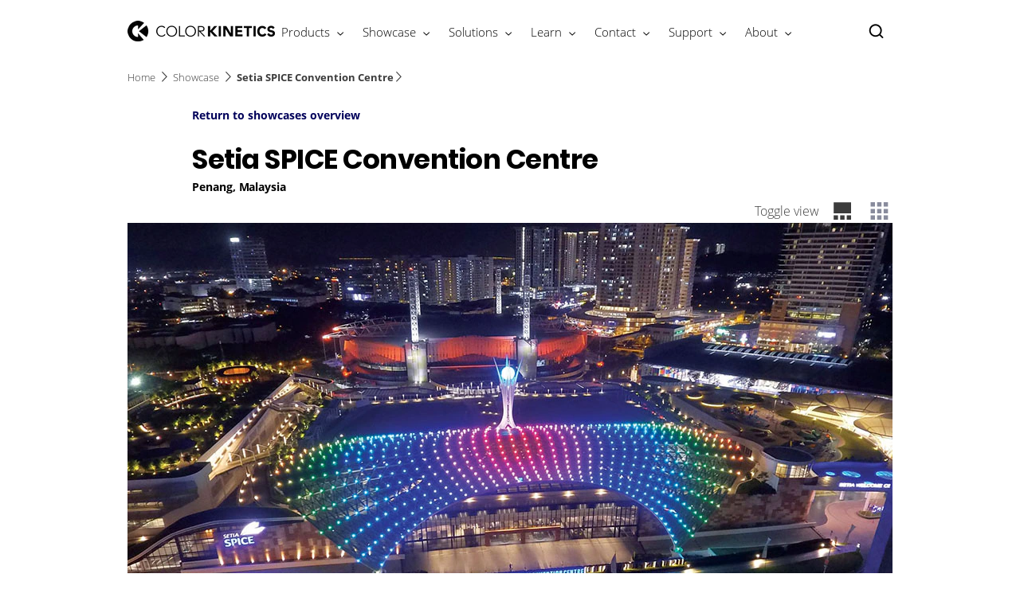

--- FILE ---
content_type: text/html;charset=utf-8
request_url: https://www.colorkinetics.com/global/showcase/setia-spice
body_size: 26289
content:


















<!DOCTYPE HTML>





<html lang="en" data-locale="en_aa" class="no-js non-ie " dir="" >





<head>
    <meta charset="utf-8">
    <meta http-equiv="x-ua-compatible" content="ie=edge">
    <meta name="viewport" content="width=device-width, initial-scale=1">

    
    



    <script defer="defer" type="text/javascript" src="https://rum.hlx.page/.rum/@adobe/helix-rum-js@%5E2/dist/rum-standalone.js" data-routing="env=prod,tier=publish,ams=Philips Lighting (AEM)"></script>
<link rel="dns-prefetch" href="//www.crsc.lighting.philips.com">
    <link rel="preconnect" href="//www.crsc.lighting.philips.com">

<link rel="dns-prefetch" href="//assets.adobedtm.com">
<link rel="dns-prefetch" href="https://www.assets.signify.com">

    
    
    
        <script src="//www.lighting.philips.com/assets/scripts/tms_code.js"></script>
    

    
    








 
<title>Setia SPICE Convention Centre | Color Kinetics</title>
    <meta name="description" class="elastic" content="To ensure that the roof looks impressive at night, Setia SPICE Convention Centre envisioned the incorporation of dynamic lighting into the roof design.">
    <meta name="keywords" content="">
  





















    
        
        
            <meta class="elastic" name="SITE_ID" content="Color Kinetics">
        
    

    
        
        
            <meta class="elastic" name="baseurl" content="https://www.colorkinetics.com/global/showcase/setia-spice">
        
    

    
        
        
            <meta class="elastic" name="label" content="Case study">
        
    

    
        
        
            <meta class="elastic" name="page_type" content="usecase">
        
    

    
        
        
            <meta class="elastic" name="title" content="Setia SPICE Convention Centre">
        
    



    <meta class="elastic" name="last_modified" content="2024-04-16T20:03:48.557Z">


    <meta class="elastic" name="image" content="https://www.colorkinetics.com/b-dam/color-kinetics/showcases/setia-spice/setia-spice-convention-centre1_s.jpg">


    <meta class="elastic" name="brand" content="Color Kinetics">


    <meta class="elastic" name="asset_url" content="https://www.lighting.philips.com/b-dam/brand-logos/search_brand_logo_Color_Kinetics.png">


    <meta class="elastic" name="sector" content="CKI">


    <meta class="elastic" name="env" content="prd">


    <meta class="elastic" name="locale" content="en_AA">






















<meta name="PHILIPS.METRICS.SITE_ID" content="Color Kinetics">
<meta name="PHILIPS.METRICS.BRAND_CODE" content="Color Kinetics">
<meta name="PHILIPS.METRICS.DIVISION" content="CO"/>
<meta name="PHILIPS.METRICS.COUNTRY" content="global"/>
<meta name="PHILIPS.METRICS.LANGUAGE" content="en"/>
<meta name="PHILIPS.METRICS.SECTION" content="main"/>
<meta name="PHILIPS.METRICS.PAGENAME" content="showcase:setia_spice"/>

<meta content="NOODP" name="robots"/>
<meta content="NOYDIR" name="robots"/>








<meta property="og:title" content="Setia SPICE Convention Centre | Color Kinetics">
<meta property="og:type" content="article">

    <meta property="og:image" content="https://www.colorkinetics.com/b-dam/color-kinetics/showcases/setia-spice/setia-spice-convention-centre1_s.jpg">


<meta property="og:url" content="https://www.colorkinetics.com/global/showcase/setia-spice">
<meta property="og:site_name" content="Color Kinetics">
<meta property="og:description" content="To ensure that the roof looks impressive at night, Setia SPICE Convention Centre envisioned the incorporation of dynamic lighting into the roof design.">

<meta property="twitter:card" content="summary">



    
    






    
    
     
     <link rel="canonical" href="https://www.colorkinetics.com/global/showcase/setia-spice"/>
    
 




    
    



<link rel="apple-touch-icon" href="/b-dam/color-kinetics/crsc/favicon-color-kinetics.png">
<link rel="icon" href="/b-dam/color-kinetics/crsc/favicon-color-kinetics.png">
<!--[if IE]>

<link rel="shortcut icon" href="/b-etc/philips/clientlibs/foundation-base/clientlibs-css/img/favicon/favicon.ico">

<![endif]-->
<meta name="msapplication-TileColor" content="#ffffff">
<meta name="msapplication-TileImage" content="/b-dam/color-kinetics/crsc/favicon-color-kinetics.png">


    
    

    
     


<link rel="stylesheet" href="/b-etc/designs/color-kinetics/clientlibs.min.241016.css" type="text/css">





    








<script type="text/javascript" src="//www.crsc.lighting.philips.com/crsc/scripts/_page.webfont.all.js"></script>
<script type="text/javascript">
    if (typeof _page !== 'undefined') { _page.text = _page.text || {};
        _page.link = _page.link || {}; _page.topNav = _page.topNav || {};
        
            if (typeof _page.webfont !== 'undefined') {
            _page.webfont.load({language: 'en'}, 'opensans_light','opensans_bold','poppins_regular','poppins_bold');
            }
        
     }
</script>
<!--[if lt IE 9]>
    
    <script src="/b-etc/philips/clientlibs/foundation-base/html5shiv.min.160921.js"></script>

    
<![endif]-->
<script type="text/javascript">
/*
 modernizr v3.3.1
 Build https://modernizr.com/download?-canvas-csstransforms-csstransforms3d-csstransitions-flexbox-fullscreen-localstorage-objectfit-svg-touchevents-addtest-domprefixes-mq-prefixes-setclasses-testallprops-testprop-teststyles-dontmin

 Copyright (c)
  Faruk Ates
  Paul Irish
  Alex Sexton
  Ryan Seddon
  Patrick Kettner
  Stu Cox
  Richard Herrera

 MIT License
 {
  "name": "SVG",
  "property": "svg",
  "caniuse": "svg",
  "tags": ["svg"],
  "authors": ["Erik Dahlstrom"],
  "polyfills": [
    "svgweb",
    "raphael",
    "amplesdk",
    "canvg",
    "svg-boilerplate",
    "sie",
    "dojogfx",
    "fabricjs"
  ]
}
! {
  "name": "Local Storage",
  "property": "localstorage",
  "caniuse": "namevalue-storage",
  "tags": ["storage"],
  "knownBugs": [],
  "notes": [],
  "warnings": [],
  "polyfills": [
    "joshuabell-polyfill",
    "cupcake",
    "storagepolyfill",
    "amplifyjs",
    "yui-cacheoffline"
  ]
}
! {
  "name": "Canvas",
  "property": "canvas",
  "caniuse": "canvas",
  "tags": ["canvas", "graphics"],
  "polyfills": ["flashcanvas", "excanvas", "slcanvas", "fxcanvas"]
}
! {
  "name": "CSS Supports",
  "property": "supports",
  "caniuse": "css-featurequeries",
  "tags": ["css"],
  "builderAliases": ["css_supports"],
  "notes": [{
    "name": "W3 Spec",
    "href": "http://dev.w3.org/csswg/css3-conditional/#at-supports"
  },{
    "name": "Related Github Issue",
    "href": "github.com/Modernizr/Modernizr/issues/648"
  },{
    "name": "W3 Info",
    "href": "http://dev.w3.org/csswg/css3-conditional/#the-csssupportsrule-interface"
  }]
}
! {
  "name": "Touch Events",
  "property": "touchevents",
  "caniuse" : "touch",
  "tags": ["media", "attribute"],
  "notes": [{
    "name": "Touch Events spec",
    "href": "https://www.w3.org/TR/2013/WD-touch-events-20130124/"
  }],
  "warnings": [
    "Indicates if the browser supports the Touch Events spec, and does not necessarily reflect a touchscreen device"
  ],
  "knownBugs": [
    "False-positive on some configurations of Nokia N900",
    "False-positive on some BlackBerry 6.0 builds – https://github.com/Modernizr/Modernizr/issues/372#issuecomment-3112695"
  ]
}
! {
  "name": "Flexbox",
  "property": "flexbox",
  "caniuse": "flexbox",
  "tags": ["css"],
  "notes": [{
    "name": "The _new_ flexbox",
    "href": "http://dev.w3.org/csswg/css3-flexbox"
  }],
  "warnings": [
    "A `true` result for this detect does not imply that the `flex-wrap` property is supported; see the `flexwrap` detect."
  ]
}
! {
  "name": "CSS Transforms",
  "property": "csstransforms",
  "caniuse": "transforms2d",
  "tags": ["css"]
}
! {
  "name": "CSS Transforms 3D",
  "property": "csstransforms3d",
  "caniuse": "transforms3d",
  "tags": ["css"],
  "warnings": [
    "Chrome may occassionally fail this test on some systems; more info: https://code.google.com/p/chromium/issues/detail?id=129004"
  ]
}
! {
  "name": "CSS Transitions",
  "property": "csstransitions",
  "caniuse": "css-transitions",
  "tags": ["css"]
}
! {
  "name": "Fullscreen API",
  "property": "fullscreen",
  "caniuse": "fullscreen",
  "notes": [{
    "name": "MDN documentation",
    "href": "https://developer.mozilla.org/en/API/Fullscreen"
  }],
  "polyfills": ["screenfulljs"],
  "builderAliases": ["fullscreen_api"]
}
! {
  "name": "CSS Object Fit",
  "caniuse": "object-fit",
  "property": "objectfit",
  "tags": ["css"],
  "builderAliases": ["css_objectfit"],
  "notes": [{
    "name": "Opera Article on Object Fit",
    "href": "https://dev.opera.com/articles/css3-object-fit-object-position/"
  }]
}
!*/
(function(k,l,w){function m(a,c){return typeof a===c}function D(a){var c=q.className,b=e._config.classPrefix||"";z&&(c=c.baseVal);e._config.enableJSClass&&(c=c.replace(new RegExp("(^|\\s)"+b+"no-js(\\s|$)"),"$1"+b+"js$2"));e._config.enableClasses&&(c+=" "+b+a.join(" "+b),z?q.className.baseVal=c:q.className=c)}function E(a,c){if("object"==typeof a)for(var b in a)F(a,b)&&E(b,a[b]);else{a=a.toLowerCase();b=a.split(".");var d=e[b[0]];2==b.length&&(d=d[b[1]]);if("undefined"!=typeof d)return e;c="function"==
typeof c?c():c;1==b.length?e[b[0]]=c:(!e[b[0]]||e[b[0]]instanceof Boolean||(e[b[0]]=new Boolean(e[b[0]])),e[b[0]][b[1]]=c);D([(c&&0!=c?"":"no-")+b.join("-")]);e._trigger(a,c)}return e}function v(){return"function"!==typeof l.createElement?l.createElement(arguments[0]):z?l.createElementNS.call(l,"http://www.w3.org/2000/svg",arguments[0]):l.createElement.apply(l,arguments)}function C(a,c,b,d){var f=v("div");var g=l.body;g||(g=v(z?"svg":"body"),g.fake=!0);if(parseInt(b,10))for(;b--;){var u=v("div");
u.id=d?d[b]:"modernizr"+(b+1);f.appendChild(u)}b=v("style");b.type="text/css";b.id="smodernizr";(g.fake?g:f).appendChild(b);g.appendChild(f);b.styleSheet?b.styleSheet.cssText=a:b.appendChild(l.createTextNode(a));f.id="modernizr";if(g.fake){g.style.background="";g.style.overflow="hidden";var n=q.style.overflow;q.style.overflow="hidden";q.appendChild(g)}a=c(f,a);g.fake?(g.parentNode.removeChild(g),q.style.overflow=n,q.offsetHeight):f.parentNode.removeChild(f);return!!a}function G(a){return a.replace(/([a-z])-([a-z])/g,
function(c,b,d){return b+d.toUpperCase()}).replace(/^-/,"")}function P(a,c){return function(){return a.apply(c,arguments)}}function H(a){return a.replace(/([A-Z])/g,function(c,b){return"-"+b.toLowerCase()}).replace(/^ms-/,"-ms-")}function Q(a,c){var b=a.length;if("CSS"in k&&"supports"in k.CSS){for(;b--;)if(k.CSS.supports(H(a[b]),c))return!0;return!1}if("CSSSupportsRule"in k){for(var d=[];b--;)d.push("("+H(a[b])+":"+c+")");d=d.join(" or ");return C("@supports ("+d+") { #modernizr { position: absolute; } }",
function(f){return"absolute"==getComputedStyle(f,null).position})}return w}function I(a,c,b,d){function f(){u&&(delete p.style,delete p.modElem)}d=m(d,"undefined")?!1:d;if(!m(b,"undefined")){var g=Q(a,b);if(!m(g,"undefined"))return g}for(g=["modernizr","tspan","samp"];!p.style&&g.length;){var u=!0;p.modElem=v(g.shift());p.style=p.modElem.style}var n=a.length;for(g=0;g<n;g++){var r=a[g];var R=p.style[r];~(""+r).indexOf("-")&&(r=G(r));if(p.style[r]!==w){if(d||m(b,"undefined"))return f(),"pfx"==c?r:
!0;try{p.style[r]=b}catch(S){}if(p.style[r]!=R)return f(),"pfx"==c?r:!0}}f();return!1}function A(a,c,b,d,f){var g=a.charAt(0).toUpperCase()+a.slice(1),u=(a+" "+J.join(g+" ")+g).split(" ");if(m(c,"string")||m(c,"undefined"))return I(u,c,d,f);u=(a+" "+K.join(g+" ")+g).split(" ");a:{a=u;for(var n in a)if(a[n]in c){if(!1===b){c=a[n];break a}n=c[a[n]];if(m(n,"function")){c=P(n,b||c);break a}c=n;break a}c=!1}return c}function x(a,c,b){return A(a,w,w,c,b)}var L=[],y=[],h={_version:"3.3.1",_config:{classPrefix:"test-",
enableClasses:!0,enableJSClass:!0,usePrefixes:!0},_q:[],on:function(a,c){var b=this;setTimeout(function(){c(b[a])},0)},addTest:function(a,c,b){y.push({name:a,fn:c,options:b})},addAsyncTest:function(a){y.push({name:null,fn:a})}},e=function(){};e.prototype=h;e=new e;e.addTest("svg",!!l.createElementNS&&!!l.createElementNS("http://www.w3.org/2000/svg","svg").createSVGRect);e.addTest("localstorage",function(){try{return localStorage.setItem("modernizr","modernizr"),localStorage.removeItem("modernizr"),
!0}catch(a){return!1}});var B=h._config.usePrefixes?" -webkit- -moz- -o- -ms- ".split(" "):["",""];h._prefixes=B;var q=l.documentElement,z="svg"===q.nodeName.toLowerCase(),K=h._config.usePrefixes?["moz","o","ms","webkit"]:[];h._domPrefixes=K;var F;(function(){var a={}.hasOwnProperty;F=m(a,"undefined")||m(a.call,"undefined")?function(c,b){return b in c&&m(c.constructor.prototype[b],"undefined")}:function(c,b){return a.call(c,b)}})();h._l={};h.on=function(a,c){this._l[a]||(this._l[a]=[]);this._l[a].push(c);
e.hasOwnProperty(a)&&setTimeout(function(){e._trigger(a,e[a])},0)};h._trigger=function(a,c){if(this._l[a]){var b=this._l[a];setTimeout(function(){var d;for(d=0;d<b.length;d++){var f=b[d];f(c)}},0);delete this._l[a]}};e._q.push(function(){h.addTest=E});e.addTest("canvas",function(){var a=v("canvas");return!(!a.getContext||!a.getContext("2d"))});e.addTest("supports","CSS"in k&&"supports"in k.CSS||"supportsCSS"in k);var t=function(){var a=k.matchMedia||k.msMatchMedia;return a?function(c){return(c=a(c))&&
c.matches||!1}:function(c){var b=!1;C("@media "+c+" { #modernizr { position: absolute; } }",function(d){b="absolute"==(k.getComputedStyle?k.getComputedStyle(d,null):d.currentStyle).position});return b}}();h.mq=t;var M=h.testStyles=C;e.addTest("touchevents",function(){if("ontouchstart"in k||k.DocumentTouch&&l instanceof DocumentTouch)var a=!0;else{var c=["@media (",B.join("touch-enabled),("),"heartz){#modernizr{top:9px;position:absolute}}"].join("");M(c,function(b){a=9===b.offsetTop})}return a});var J=
h._config.usePrefixes?["Moz","O","ms","Webkit"]:[];h._cssomPrefixes=J;var N=function(a){var c=B.length,b=k.CSSRule;if("undefined"===typeof b)return w;if(!a)return!1;a=a.replace(/^@/,"");var d=a.replace(/-/g,"_").toUpperCase()+"_RULE";if(d in b)return"@"+a;for(var f=0;f<c;f++){var g=B[f];if(g.toUpperCase()+"_"+d in b)return"@-"+g.toLowerCase()+"-"+a}return!1};h.atRule=N;var O={elem:v("modernizr")};e._q.push(function(){delete O.elem});var p={style:O.elem.style};e._q.unshift(function(){delete p.style});
h.testProp=function(a,c,b){return I([a],w,c,b)};h.testAllProps=A;h.testAllProps=x;e.addTest("flexbox",x("flexBasis","1px",!0));e.addTest("csstransforms",function(){return-1===navigator.userAgent.indexOf("Android 2.")&&x("transform","scale(1)",!0)});e.addTest("csstransforms3d",function(){var a=!!x("perspective","1px",!0),c=e._config.usePrefixes;if(a&&(!c||"webkitPerspective"in q.style)){if(e.supports)var b="@supports (perspective: 1px)";else b="@media (transform-3d)",c&&(b+=",(-webkit-transform-3d)");
M("#modernizr{width:0;height:0}"+(b+"{#modernizr{width:7px;height:18px;margin:0;padding:0;border:0}}"),function(d){a=7===d.offsetWidth&&18===d.offsetHeight})}return a});e.addTest("csstransitions",x("transition","all",!0));t=h.prefixed=function(a,c,b){if(0===a.indexOf("@"))return N(a);-1!=a.indexOf("-")&&(a=G(a));return c?A(a,c,b):A(a,"pfx")};e.addTest("fullscreen",!(!t("exitFullscreen",l,!1)&&!t("cancelFullScreen",l,!1)));e.addTest("objectfit",!!t("objectFit"),{aliases:["object-fit"]});(function(){var a,
c;for(c in y)if(y.hasOwnProperty(c)){var b=[];var d=y[c];if(d.name&&(b.push(d.name.toLowerCase()),d.options&&d.options.aliases&&d.options.aliases.length))for(a=0;a<d.options.aliases.length;a++)b.push(d.options.aliases[a].toLowerCase());d=m(d.fn,"function")?d.fn():d.fn;for(a=0;a<b.length;a++){var f=b[a];f=f.split(".");1===f.length?e[f[0]]=d:(!e[f[0]]||e[f[0]]instanceof Boolean||(e[f[0]]=new Boolean(e[f[0]])),e[f[0]][f[1]]=d);L.push((d?"":"no-")+f.join("-"))}}})();D(L);delete h.addTest;delete h.addAsyncTest;
for(t=0;t<e._q.length;t++)e._q[t]();k.Modernizr=e})(window,document);Modernizr.addTest("correctvh",function(){return!navigator.userAgent.match(/(iPad|iPhone);.*CPU.*OS (6|7)_\d/i)});Modernizr.addTest("touch",function(){return Modernizr.touchevents});(function(){var k=document.documentElement;Modernizr._config.classPrefix&&-1<k.className.indexOf("no-js")&&(k.className=k.className.replace("no-js",Modernizr._config.classPrefix+"js"))})();
</script>


    
    





    
    


    

</head>




<body class="genericpage" data-country="global" data-language="en" data-locale="en_AA">







<!--<noindex>-->
<!-- HEADER SECTION START -->

    <section class="p-inverted "><div class="genericheaderpage-v2 signify-genericpage page basicpage contentpage">

















<!-- served on 03/02/2026 14:23:03 UTC -->

<div class="toppar parsys">
</div>


<div class="p-header__target">

    

    
    
    <div class="p-navigation-background ">
        
        
        <div class="container">
            <header class="p-n30-header row p-inverted ">
                <div class="p-n30-header-col col-12">
                    <div class="p-header-overlay"></div>
                    <div class="p-logo-wrapper">
                        <div class="logopar parsys"><div class="gc13v2-genericimage section">















    
    
        <section class="p-gc13v2-genericimage p-row-gutter "
                 data-comp-id="gc13v2Genericimage"
                 data-minheight="custom"
                 data-include-hover-effect="no"
                 data-scroll-target-comp-id=""
                 data-settings='{"l":{"vertical":"middle","horizontal":"center","minimumHeight":"34"},"m":{"vertical":"middle","horizontal":"center","minimumHeight":"34"},"s":{"vertical":"middle","horizontal":"center","minimumHeight":"34"},"xs":{"vertical":"middle","horizontal":"left","minimumHeight":"34"}}'
            
                 data-image-source="dam"
                 data-link-container='yes'
                 data-link-url=':content:color-kinetics:en_aa:home'
                 data-tracking-type=""
                 data-omniture='color-kinetics'>
            <div class="p-gc13v2-positioning">
                
                    
                    
                    
                    
                    
                    
                    
                        
                        
                            <a href="https://www.colorkinetics.com/global" data-is-internal="true" target="">
                        
                    
                
                
                    
                    
                        <picture data-alt="Color Kinetics logo" data-picture="" lazyLoad="false"><source srcset="/b-dam/color-kinetics/crsc/ck-logo-header.png" media="(min-width:  961px)"></source><source srcset="/b-dam/color-kinetics/crsc/ck-logo-header.png" media="(min-width:  701px)"></source><source srcset="/b-dam/color-kinetics/crsc/ck-logo-header-alt.png" media="(min-width:  451px)"></source><source srcset="/b-dam/color-kinetics/crsc/ck-logo-header-alt.png" media=""></source><img src="/b-dam/color-kinetics/crsc/ck-logo-header.png" alt="Color Kinetics logo"></picture>
                    
                
                

                

                
                    </a>
                
            </div>
        </section>
    
</div>

</div>

                    </div>
                    <nav>
                        <div class="p-nav-wrapper ">
                            <div class="p-l-visible">
                                <div class="sectionpar parsys">
</div>

                            </div>
                            <div class="navigation n30-header">









<div class="p-main-entries">
    
        
        
            
                


<div data-name="products"
     data-index="0"
     data-has-children="true"
     class="p-main-entry "
     
>
    <div class="p-navigation-flyout-triangle"></div>
    
    
        <span class="navigation-link mainentry-link">Products</span>

        
            <i class="p-icon p-icon-down p-inverted"></i>
            <i class="p-icon p-icon-up p-inverted"></i>
        
    

    <div class="p-submenu ">
        <span class="p-desktop-hidden p-back-to-root"><i class="p-icon p-icon-prev"></i> Products</span>
        
            
            
                
                    <div data-name="products"
     data-has-children="true"
     data-index="0"
     class="p-subsection "


     >

    
    
        <a href="https://www.colorkinetics.com/global/products/product-overview" target="_self" class="p-with-subitems" data-halt-analytics="true" data-track-name="interaction" data-track-description="product_families" data-track-singular-description="product_families" data-track-parameters="{&#34;eVar38&#34;:&#34;D=c14&#34;,&#34;prop14&#34;:&#34;linav^products:product_overview^header^text&#34;}" data-track-type="track-conversion" data-track-url="https://www.colorkinetics.com/global/products/product-overview">

    
        <span class="navigation-link subsection-link p-bold">Product Families</span>
        <i class="p-icon p-icon-next p-desktop-hidden"></i>
    
        </a>
    

    <div class="p-submenu-item">
        <span class="p-bold p-desktop-hidden p-back-to-mainentry"><i class="p-icon p-icon-prev"></i>Product Families</span>
        <ul>
            
                <li
    data-index="0"
    class="p-subsection-entry "
    
>


    <a href="https://www.colorkinetics.com/global/accent" class="p-subsection-entry-link" target="_self" data-halt-analytics="true" data-track-name="interaction" data-track-description="accent" data-track-singular-description="accent" data-track-parameters="{&#34;eVar38&#34;:&#34;D=c14&#34;,&#34;prop14&#34;:&#34;linav^accent^header^text&#34;}" data-track-type="track-conversion" data-track-url="https://www.colorkinetics.com/global/accent">

        <span class="navigation-link subsection-entry-link">Accent</span>
        <i class="p-icon p-icon-next p-desktop-hidden"></i>

    </a>

</li>
            
                <li
    data-index="1"
    class="p-subsection-entry "
    
>


    <a href="https://www.colorkinetics.com/global/blast" class="p-subsection-entry-link" target="_self" data-halt-analytics="true" data-track-name="interaction" data-track-description="blast_gen4" data-track-singular-description="blast_gen4" data-track-parameters="{&#34;eVar38&#34;:&#34;D=c14&#34;,&#34;prop14&#34;:&#34;linav^blast^header^text&#34;}" data-track-type="track-conversion" data-track-url="https://www.colorkinetics.com/global/blast">

        <span class="navigation-link subsection-entry-link">Blast</span>
        <i class="p-icon p-icon-next p-desktop-hidden"></i>

    </a>

</li>
            
                <li
    data-index="2"
    class="p-subsection-entry "
    
>


    <a href="https://www.colorkinetics.com/global/blastelite" class="p-subsection-entry-link" target="_self" data-halt-analytics="true" data-track-name="interaction" data-track-description="burst" data-track-singular-description="burst" data-track-parameters="{&#34;eVar38&#34;:&#34;D=c14&#34;,&#34;prop14&#34;:&#34;linav^blastelite^header^text&#34;}" data-track-type="track-conversion" data-track-url="https://www.colorkinetics.com/global/blastelite">

        <span class="navigation-link subsection-entry-link">BlastElite</span>
        <i class="p-icon p-icon-next p-desktop-hidden"></i>

    </a>

</li>
            
                <li
    data-index="3"
    class="p-subsection-entry "
    
>


    <a href="https://www.colorkinetics.com/global/burst" class="p-subsection-entry-link" target="_self" data-halt-analytics="true" data-track-name="interaction" data-track-description="burst" data-track-singular-description="burst" data-track-parameters="{&#34;eVar38&#34;:&#34;D=c14&#34;,&#34;prop14&#34;:&#34;linav^burst^header^text&#34;}" data-track-type="track-conversion" data-track-url="https://www.colorkinetics.com/global/burst">

        <span class="navigation-link subsection-entry-link">Burst</span>
        <i class="p-icon p-icon-next p-desktop-hidden"></i>

    </a>

</li>
            
                <li
    data-index="4"
    class="p-subsection-entry "
    
>


    <a href="https://www.colorkinetics.com/global/burstscape" class="p-subsection-entry-link" target="_self" data-halt-analytics="true" data-track-name="interaction" data-track-description="see_all_products" data-track-singular-description="see_all_products" data-track-parameters="{&#34;eVar38&#34;:&#34;D=c14&#34;,&#34;prop14&#34;:&#34;linav^burstscape^header^text&#34;}" data-track-type="track-conversion" data-track-url="https://www.colorkinetics.com/global/burstscape">

        <span class="navigation-link subsection-entry-link">BurstScape</span>
        <i class="p-icon p-icon-next p-desktop-hidden"></i>

    </a>

</li>
            
                <li
    data-index="5"
    class="p-subsection-entry "
    
>


    <a href="https://www.colorkinetics.com/global/flex" class="p-subsection-entry-link" target="_self" data-halt-analytics="true" data-track-name="interaction" data-track-description="flex" data-track-singular-description="flex" data-track-parameters="{&#34;eVar38&#34;:&#34;D=c14&#34;,&#34;prop14&#34;:&#34;linav^flex^header^text&#34;}" data-track-type="track-conversion" data-track-url="https://www.colorkinetics.com/global/flex">

        <span class="navigation-link subsection-entry-link">Flex</span>
        <i class="p-icon p-icon-next p-desktop-hidden"></i>

    </a>

</li>
            
                <li
    data-index="6"
    class="p-subsection-entry "
    
>


    <a href="https://www.colorkinetics.com/global/flexelite" class="p-subsection-entry-link" target="_self" data-halt-analytics="true" data-track-name="interaction" data-track-description="flexelite" data-track-singular-description="flexelite" data-track-parameters="{&#34;eVar38&#34;:&#34;D=c14&#34;,&#34;prop14&#34;:&#34;linav^flexelite^header^text&#34;}" data-track-type="track-conversion" data-track-url="https://www.colorkinetics.com/global/flexelite">

        <span class="navigation-link subsection-entry-link">FlexElite</span>
        <i class="p-icon p-icon-next p-desktop-hidden"></i>

    </a>

</li>
            
                <li
    data-index="7"
    class="p-subsection-entry "
    
>


    <a href="https://www.colorkinetics.com/global/graze" class="p-subsection-entry-link" target="_self" data-halt-analytics="true" data-track-name="interaction" data-track-description="graze" data-track-singular-description="graze" data-track-parameters="{&#34;eVar38&#34;:&#34;D=c14&#34;,&#34;prop14&#34;:&#34;linav^graze^header^text&#34;}" data-track-type="track-conversion" data-track-url="https://www.colorkinetics.com/global/graze">

        <span class="navigation-link subsection-entry-link">Graze</span>
        <i class="p-icon p-icon-next p-desktop-hidden"></i>

    </a>

</li>
            
                <li
    data-index="8"
    class="p-subsection-entry "
    
>


    <a href="https://www.colorkinetics.com/global/graze-elite" class="p-subsection-entry-link" target="_self" data-halt-analytics="true" data-track-name="interaction" data-track-description="graze" data-track-singular-description="graze" data-track-parameters="{&#34;eVar38&#34;:&#34;D=c14&#34;,&#34;prop14&#34;:&#34;linav^graze_elite^header^text&#34;}" data-track-type="track-conversion" data-track-url="https://www.colorkinetics.com/global/graze-elite">

        <span class="navigation-link subsection-entry-link">Graze Elite</span>
        <i class="p-icon p-icon-next p-desktop-hidden"></i>

    </a>

</li>
            
                <li
    data-index="9"
    class="p-subsection-entry "
    
>


    <a href="https://www.colorkinetics.com/global/luminous-textiles" class="p-subsection-entry-link" target="_self" data-halt-analytics="true" data-track-name="interaction" data-track-description="luminous_textiles" data-track-singular-description="luminous_textiles" data-track-parameters="{&#34;eVar38&#34;:&#34;D=c14&#34;,&#34;prop14&#34;:&#34;linav^luminous_textiles^header^text&#34;}" data-track-type="track-conversion" data-track-url="https://www.colorkinetics.com/global/luminous-textiles">

        <span class="navigation-link subsection-entry-link">Luminous Textile</span>
        <i class="p-icon p-icon-next p-desktop-hidden"></i>

    </a>

</li>
            
                <li
    data-index="10"
    class="p-subsection-entry "
    
>


    <a href="https://www.colorkinetics.com/global/onespace" class="p-subsection-entry-link" target="_self" data-halt-analytics="true" data-track-name="interaction" data-track-description="onespace" data-track-singular-description="onespace" data-track-parameters="{&#34;eVar38&#34;:&#34;D=c14&#34;,&#34;prop14&#34;:&#34;linav^onespace^header^text&#34;}" data-track-type="track-conversion" data-track-url="https://www.colorkinetics.com/global/onespace">

        <span class="navigation-link subsection-entry-link">OneSpace</span>
        <i class="p-icon p-icon-next p-desktop-hidden"></i>

    </a>

</li>
            
                <li
    data-index="11"
    class="p-subsection-entry "
    
>


    <a href="https://www.colorkinetics.com/global/purestyle" class="p-subsection-entry-link" target="_self" data-halt-analytics="true" data-track-name="interaction" data-track-description="purestyle" data-track-singular-description="purestyle" data-track-parameters="{&#34;eVar38&#34;:&#34;D=c14&#34;,&#34;prop14&#34;:&#34;linav^purestyle^header^text&#34;}" data-track-type="track-conversion" data-track-url="https://www.colorkinetics.com/global/purestyle">

        <span class="navigation-link subsection-entry-link">PureStyle</span>
        <i class="p-icon p-icon-next p-desktop-hidden"></i>

    </a>

</li>
            
                <li
    data-index="12"
    class="p-subsection-entry "
    
>


    <a href="https://www.colorkinetics.com/global/reachelite" class="p-subsection-entry-link" target="_self" data-halt-analytics="true" data-track-name="interaction" data-track-description="reachelite" data-track-singular-description="reachelite" data-track-parameters="{&#34;eVar38&#34;:&#34;D=c14&#34;,&#34;prop14&#34;:&#34;linav^reachelite^header^text&#34;}" data-track-type="track-conversion" data-track-url="https://www.colorkinetics.com/global/reachelite">

        <span class="navigation-link subsection-entry-link">ReachElite</span>
        <i class="p-icon p-icon-next p-desktop-hidden"></i>

    </a>

</li>
            
                <li
    data-index="13"
    class="p-subsection-entry "
    
>


    <a href="https://www.colorkinetics.com/global/products/product-overview" class="p-subsection-entry-link" target="_self" data-halt-analytics="true" data-track-name="interaction" data-track-description="see_all_products" data-track-singular-description="see_all_products" data-track-parameters="{&#34;eVar38&#34;:&#34;D=c14&#34;,&#34;prop14&#34;:&#34;linav^products:product_overview^header^text&#34;}" data-track-type="track-conversion" data-track-url="https://www.colorkinetics.com/global/products/product-overview">

        <span class="navigation-link subsection-entry-link">See all products</span>
        <i class="p-icon p-icon-next p-desktop-hidden"></i>

    </a>

</li>
            
        </ul>
    </div>
</div>
                
                    <div data-name="products"
     data-has-children="true"
     data-index="1"
     class="p-subsection "


     >

    
    
        <a href="https://www.colorkinetics.com/global/products" target="_self" class="p-with-subitems" data-halt-analytics="true" data-track-name="interaction" data-track-description="header_nav" data-track-singular-description="header_nav" data-track-parameters="{&#34;eVar38&#34;:&#34;D=c14&#34;,&#34;prop14&#34;:&#34;linav^products^header^text&#34;}" data-track-type="track-conversion" data-track-url="https://www.colorkinetics.com/global/products">

    
        <span class="navigation-link subsection-link p-bold">Products</span>
        <i class="p-icon p-icon-next p-desktop-hidden"></i>
    
        </a>
    

    <div class="p-submenu-item">
        <span class="p-bold p-desktop-hidden p-back-to-mainentry"><i class="p-icon p-icon-prev"></i>Products</span>
        <ul>
            
                <li
    data-index="0"
    class="p-subsection-entry "
    
>


    <a href="https://www.colorkinetics.com/global/products/navigator" class="p-subsection-entry-link" target="_self" data-halt-analytics="true" data-track-name="interaction" data-track-description="advanced_search" data-track-singular-description="advanced_search" data-track-parameters="{&#34;eVar38&#34;:&#34;D=c14&#34;,&#34;prop14&#34;:&#34;linav^products:navigator^header^text&#34;}" data-track-type="track-conversion" data-track-url="https://www.colorkinetics.com/global/products/navigator">

        <span class="navigation-link subsection-entry-link">Lighting Navigator (Advanced search)</span>
        <i class="p-icon p-icon-next p-desktop-hidden"></i>

    </a>

</li>
            
        </ul>
    </div>
</div>
                
                    <div data-name="products"
     data-has-children="true"
     data-index="2"
     class="p-subsection "


     >

    
    
        <a href="https://www.colorkinetics.com/global/products/technology" target="_self" class="p-with-subitems" data-halt-analytics="true" data-track-name="interaction" data-track-description="led_mix" data-track-singular-description="led_mix" data-track-parameters="{&#34;eVar38&#34;:&#34;D=c14&#34;,&#34;prop14&#34;:&#34;linav^products:technology^header^text&#34;}" data-track-type="track-conversion" data-track-url="https://www.colorkinetics.com/global/products/technology">

    
        <span class="navigation-link subsection-link p-bold">LED Mix</span>
        <i class="p-icon p-icon-next p-desktop-hidden"></i>
    
        </a>
    

    <div class="p-submenu-item">
        <span class="p-bold p-desktop-hidden p-back-to-mainentry"><i class="p-icon p-icon-prev"></i>LED Mix</span>
        <ul>
            
                <li
    data-index="0"
    class="p-subsection-entry "
    
>


    <a href="https://www.colorkinetics.com/global/products/product-overview#.htmlpage=1&filters=LED+Mix%2FIntelliHue%2C" class="p-subsection-entry-link" target="_self" data-halt-analytics="true" data-track-name="interaction" data-track-description="intellihue" data-track-singular-description="intellihue" data-track-parameters="{&#34;eVar38&#34;:&#34;D=c14&#34;,&#34;prop14&#34;:&#34;linav^/content/color-kinetics/en_AA/products/product-overview#page=1&amp;filters=LED+Mix%2FIntelliHue%2C^header^text&#34;}" data-track-type="track-conversion" data-track-url="https://www.colorkinetics.com/global/products/product-overview#.htmlpage=1&filters=LED+Mix%2FIntelliHue%2C">

        <span class="navigation-link subsection-entry-link">IntelliHue</span>
        <i class="p-icon p-icon-next p-desktop-hidden"></i>

    </a>

</li>
            
                <li
    data-index="1"
    class="p-subsection-entry "
    
>


    <a href="https://www.colorkinetics.com/global/products/product-overview#.htmlpage=1&filters=LED%20Mix%2FRGBW%20-%20RGBA%20-%20RGB%2C" class="p-subsection-entry-link" target="_self" data-halt-analytics="true" data-track-name="interaction" data-track-description="rgbw_rgba_rgb" data-track-singular-description="rgbw_rgba_rgb" data-track-parameters="{&#34;eVar38&#34;:&#34;D=c14&#34;,&#34;prop14&#34;:&#34;linav^/content/color-kinetics/en_AA/products/product-overview#page=1&amp;filters=LED%20Mix%2FRGBW%20-%20RGBA%20-%20RGB%2C^header^text&#34;}" data-track-type="track-conversion" data-track-url="https://www.colorkinetics.com/global/products/product-overview#.htmlpage=1&filters=LED%20Mix%2FRGBW%20-%20RGBA%20-%20RGB%2C">

        <span class="navigation-link subsection-entry-link">RGBW - RGBA - RGB</span>
        <i class="p-icon p-icon-next p-desktop-hidden"></i>

    </a>

</li>
            
                <li
    data-index="2"
    class="p-subsection-entry "
    
>


    <a href="https://www.colorkinetics.com/global/products/product-overview#.htmlpage=1&filters=LED%20Mix%2FTunable%20White%2C&page=1" class="p-subsection-entry-link" target="_self" data-halt-analytics="true" data-track-name="interaction" data-track-description="tunable_white" data-track-singular-description="tunable_white" data-track-parameters="{&#34;eVar38&#34;:&#34;D=c14&#34;,&#34;prop14&#34;:&#34;linav^/content/color-kinetics/en_AA/products/product-overview#page=1&amp;filters=LED%20Mix%2FTunable%20White%2C&amp;page=1^header^text&#34;}" data-track-type="track-conversion" data-track-url="https://www.colorkinetics.com/global/products/product-overview#.htmlpage=1&filters=LED%20Mix%2FTunable%20White%2C&page=1">

        <span class="navigation-link subsection-entry-link">Tunable White</span>
        <i class="p-icon p-icon-next p-desktop-hidden"></i>

    </a>

</li>
            
                <li
    data-index="3"
    class="p-subsection-entry "
    
>


    <a href="https://www.colorkinetics.com/global/products/product-overview#.htmlpage=1&filters=LED%20Mix%2FSolid%20White%2C&page=1" class="p-subsection-entry-link" target="_self" data-halt-analytics="true" data-track-name="interaction" data-track-description="solid_white" data-track-singular-description="solid_white" data-track-parameters="{&#34;eVar38&#34;:&#34;D=c14&#34;,&#34;prop14&#34;:&#34;linav^/content/color-kinetics/en_AA/products/product-overview#page=1&amp;filters=LED%20Mix%2FSolid%20White%2C&amp;page=1^header^text&#34;}" data-track-type="track-conversion" data-track-url="https://www.colorkinetics.com/global/products/product-overview#.htmlpage=1&filters=LED%20Mix%2FSolid%20White%2C&page=1">

        <span class="navigation-link subsection-entry-link">Solid White</span>
        <i class="p-icon p-icon-next p-desktop-hidden"></i>

    </a>

</li>
            
        </ul>
    </div>
</div>
                
                    <div data-name="products"
     data-has-children="true"
     data-index="3"
     class="p-subsection "


     >

    
    
        <a href="https://www.colorkinetics.com/global/products/environment" target="_self" class="p-with-subitems" data-halt-analytics="true" data-track-name="interaction" data-track-description="environment" data-track-singular-description="environment" data-track-parameters="{&#34;eVar38&#34;:&#34;D=c14&#34;,&#34;prop14&#34;:&#34;linav^products:environment^header^text&#34;}" data-track-type="track-conversion" data-track-url="https://www.colorkinetics.com/global/products/environment">

    
        <span class="navigation-link subsection-link p-bold">Environment</span>
        <i class="p-icon p-icon-next p-desktop-hidden"></i>
    
        </a>
    

    <div class="p-submenu-item">
        <span class="p-bold p-desktop-hidden p-back-to-mainentry"><i class="p-icon p-icon-prev"></i>Environment</span>
        <ul>
            
                <li
    data-index="0"
    class="p-subsection-entry "
    
>


    <a href="https://www.colorkinetics.com/global/products/product-overview#.htmlpage=1&filters=Environment%2FInterior%2C" class="p-subsection-entry-link" target="_self" data-halt-analytics="true" data-track-name="interaction" data-track-description="interior" data-track-singular-description="interior" data-track-parameters="{&#34;eVar38&#34;:&#34;D=c14&#34;,&#34;prop14&#34;:&#34;linav^/content/color-kinetics/en_AA/products/product-overview#page=1&amp;filters=Environment%2FInterior%2C^header^text&#34;}" data-track-type="track-conversion" data-track-url="https://www.colorkinetics.com/global/products/product-overview#.htmlpage=1&filters=Environment%2FInterior%2C">

        <span class="navigation-link subsection-entry-link">Interior</span>
        <i class="p-icon p-icon-next p-desktop-hidden"></i>

    </a>

</li>
            
                <li
    data-index="1"
    class="p-subsection-entry "
    
>


    <a href="https://www.colorkinetics.com/global/products/product-overview#.htmlpage=1&filters=Environment%2FExterior%2C" class="p-subsection-entry-link" target="_self" data-halt-analytics="true" data-track-name="interaction" data-track-description="exterior" data-track-singular-description="exterior" data-track-parameters="{&#34;eVar38&#34;:&#34;D=c14&#34;,&#34;prop14&#34;:&#34;linav^/content/color-kinetics/en_AA/products/product-overview#page=1&amp;filters=Environment%2FExterior%2C^header^text&#34;}" data-track-type="track-conversion" data-track-url="https://www.colorkinetics.com/global/products/product-overview#.htmlpage=1&filters=Environment%2FExterior%2C">

        <span class="navigation-link subsection-entry-link">Exterior</span>
        <i class="p-icon p-icon-next p-desktop-hidden"></i>

    </a>

</li>
            
                <li
    data-index="2"
    class="p-subsection-entry "
    
>

        <span class="navigation-link subsection-entry-link">&nbsp</span>
        <i class="p-icon p-icon-next p-desktop-hidden"></i>

    </a>

</li>
            
        </ul>
    </div>
</div>
                
                    <div data-name="products"
     data-has-children="true"
     data-index="4"
     class="p-subsection "


     >

    
    
        <a href="https://www.colorkinetics.com/global/products/discontinued-products" target="_self" class="p-no-subitems" data-halt-analytics="true" data-track-name="interaction" data-track-description="discontinued_products" data-track-singular-description="discontinued_products" data-track-parameters="{&#34;eVar38&#34;:&#34;D=c14&#34;,&#34;prop14&#34;:&#34;linav^products:discontinued_products^header^text&#34;}" data-track-type="track-conversion" data-track-url="https://www.colorkinetics.com/global/products/discontinued-products">

    
        <span class="navigation-link subsection-link p-bold">Discontinued Products</span>
        <i class="p-icon p-icon-next p-desktop-hidden"></i>
    
        </a>
    

    <div class="p-submenu-item">
        <span class="p-bold p-desktop-hidden p-back-to-mainentry"><i class="p-icon p-icon-prev"></i>Discontinued Products</span>
        <ul>
            
        </ul>
    </div>
</div>
                
                    <div data-name="products"
     data-has-children="true"
     data-index="5"
     class="p-subsection "


     >

    
    
        <a href="https://www.colorkinetics.com/global/products/product-overview" target="_self" class="p-with-subitems" data-halt-analytics="true" data-track-name="interaction" data-track-description="product_lines" data-track-singular-description="product_lines" data-track-parameters="{&#34;eVar38&#34;:&#34;D=c14&#34;,&#34;prop14&#34;:&#34;linav^products:product_overview^header^text&#34;}" data-track-type="track-conversion" data-track-url="https://www.colorkinetics.com/global/products/product-overview">

    
        <span class="navigation-link subsection-link p-bold">Product Lines</span>
        <i class="p-icon p-icon-next p-desktop-hidden"></i>
    
        </a>
    

    <div class="p-submenu-item">
        <span class="p-bold p-desktop-hidden p-back-to-mainentry"><i class="p-icon p-icon-prev"></i>Product Lines</span>
        <ul>
            
                <li
    data-index="0"
    class="p-subsection-entry "
    
>


    <a href="https://www.colorkinetics.com/global/products/product-overview#.htmlpage=1&filters=Product%20line%20(Brand)%2FColor%20Kinetics%2C" class="p-subsection-entry-link" target="_self" data-halt-analytics="true" data-track-name="interaction" data-track-description="color_kinetics" data-track-singular-description="color_kinetics" data-track-parameters="{&#34;eVar38&#34;:&#34;D=c14&#34;,&#34;prop14&#34;:&#34;linav^/content/color-kinetics/en_AA/products/product-overview#page=1&amp;filters=Product%20line%20(Brand)%2FColor%20Kinetics%2C^header^text&#34;}" data-track-type="track-conversion" data-track-url="https://www.colorkinetics.com/global/products/product-overview#.htmlpage=1&filters=Product%20line%20(Brand)%2FColor%20Kinetics%2C">

        <span class="navigation-link subsection-entry-link">Color Kinetics</span>
        <i class="p-icon p-icon-next p-desktop-hidden"></i>

    </a>

</li>
            
                <li
    data-index="1"
    class="p-subsection-entry "
    
>


    <a href="https://www.colorkinetics.com/global/products/product-overview#.htmlpage=1&filters=Product%20line%20(Brand)%2FVaya%2C" class="p-subsection-entry-link" target="_self" data-halt-analytics="true" data-track-name="interaction" data-track-description="vaya_series" data-track-singular-description="vaya_series" data-track-parameters="{&#34;eVar38&#34;:&#34;D=c14&#34;,&#34;prop14&#34;:&#34;linav^/content/color-kinetics/en_AA/products/product-overview#page=1&amp;filters=Product%20line%20(Brand)%2FVaya%2C^header^text&#34;}" data-track-type="track-conversion" data-track-url="https://www.colorkinetics.com/global/products/product-overview#.htmlpage=1&filters=Product%20line%20(Brand)%2FVaya%2C">

        <span class="navigation-link subsection-entry-link">Vaya Series</span>
        <i class="p-icon p-icon-next p-desktop-hidden"></i>

    </a>

</li>
            
                <li
    data-index="2"
    class="p-subsection-entry "
    
>


    <a href="https://www.colorkinetics.com/global/products/product-overview#.htmlpage=1&filters=Product%20line%20(Brand)%2FLuminous%20Surfaces%2C" class="p-subsection-entry-link" target="_self" data-halt-analytics="true" data-track-name="interaction" data-track-description="luminous_surfaces" data-track-singular-description="luminous_surfaces" data-track-parameters="{&#34;eVar38&#34;:&#34;D=c14&#34;,&#34;prop14&#34;:&#34;linav^/content/color-kinetics/en_AA/products/product-overview#page=1&amp;filters=Product%20line%20(Brand)%2FLuminous%20Surfaces%2C^header^text&#34;}" data-track-type="track-conversion" data-track-url="https://www.colorkinetics.com/global/products/product-overview#.htmlpage=1&filters=Product%20line%20(Brand)%2FLuminous%20Surfaces%2C">

        <span class="navigation-link subsection-entry-link">Luminous Surfaces</span>
        <i class="p-icon p-icon-next p-desktop-hidden"></i>

    </a>

</li>
            
                <li
    data-index="3"
    class="p-subsection-entry "
    
>

        <span class="navigation-link subsection-entry-link">&nbsp</span>
        <i class="p-icon p-icon-next p-desktop-hidden"></i>

    </a>

</li>
            
        </ul>
    </div>
</div>
                
                    <div data-name="products"
     data-has-children="true"
     data-index="6"
     class="p-subsection "


     >

    
    
        <a href="https://www.colorkinetics.com/global/products/application" target="_self" class="p-with-subitems" data-halt-analytics="true" data-track-name="interaction" data-track-description="application" data-track-singular-description="application" data-track-parameters="{&#34;eVar38&#34;:&#34;D=c14&#34;,&#34;prop14&#34;:&#34;linav^products:application^header^text&#34;}" data-track-type="track-conversion" data-track-url="https://www.colorkinetics.com/global/products/application">

    
        <span class="navigation-link subsection-link p-bold">Application</span>
        <i class="p-icon p-icon-next p-desktop-hidden"></i>
    
        </a>
    

    <div class="p-submenu-item">
        <span class="p-bold p-desktop-hidden p-back-to-mainentry"><i class="p-icon p-icon-prev"></i>Application</span>
        <ul>
            
                <li
    data-index="0"
    class="p-subsection-entry "
    
>


    <a href="https://www.colorkinetics.com/global/products/product-overview#.htmlpage=1&filters=Application%2FConcealed+Interior+Linear%2C" class="p-subsection-entry-link" target="_self" data-halt-analytics="true" data-track-name="interaction" data-track-description="concealed_interior_cove" data-track-singular-description="concealed_interior_cove" data-track-parameters="{&#34;eVar38&#34;:&#34;D=c14&#34;,&#34;prop14&#34;:&#34;linav^/content/color-kinetics/en_AA/products/product-overview#page=1&amp;filters=Application%2FConcealed+Interior+Linear%2C^header^text&#34;}" data-track-type="track-conversion" data-track-url="https://www.colorkinetics.com/global/products/product-overview#.htmlpage=1&filters=Application%2FConcealed+Interior+Linear%2C">

        <span class="navigation-link subsection-entry-link">Concealed Interior – Cove</span>
        <i class="p-icon p-icon-next p-desktop-hidden"></i>

    </a>

</li>
            
                <li
    data-index="1"
    class="p-subsection-entry "
    
>


    <a href="https://www.colorkinetics.com/global/products/product-overview#.htmlpage=1&filters=Application%2FDirect+View%2C" class="p-subsection-entry-link" target="_self" data-halt-analytics="true" data-track-name="interaction" data-track-description="direct_view" data-track-singular-description="direct_view" data-track-parameters="{&#34;eVar38&#34;:&#34;D=c14&#34;,&#34;prop14&#34;:&#34;linav^/content/color-kinetics/en_AA/products/product-overview#page=1&amp;filters=Application%2FDirect+View%2C^header^text&#34;}" data-track-type="track-conversion" data-track-url="https://www.colorkinetics.com/global/products/product-overview#.htmlpage=1&filters=Application%2FDirect+View%2C">

        <span class="navigation-link subsection-entry-link">Direct View</span>
        <i class="p-icon p-icon-next p-desktop-hidden"></i>

    </a>

</li>
            
                <li
    data-index="2"
    class="p-subsection-entry "
    
>


    <a href="https://www.colorkinetics.com/global/products/product-overview#.htmlpage=1&filters=Application%2FFlood%20Lighting%2C" class="p-subsection-entry-link" target="_self" data-halt-analytics="true" data-track-name="interaction" data-track-description="flood-lighting" data-track-singular-description="flood-lighting" data-track-parameters="{&#34;eVar38&#34;:&#34;D=c14&#34;,&#34;prop14&#34;:&#34;linav^/content/color-kinetics/en_AA/products/product-overview#page=1&amp;filters=Application%2FFlood%20Lighting%2C^header^text&#34;}" data-track-type="track-conversion" data-track-url="https://www.colorkinetics.com/global/products/product-overview#.htmlpage=1&filters=Application%2FFlood%20Lighting%2C">

        <span class="navigation-link subsection-entry-link">Flood Lighting</span>
        <i class="p-icon p-icon-next p-desktop-hidden"></i>

    </a>

</li>
            
                <li
    data-index="3"
    class="p-subsection-entry "
    
>


    <a href="https://www.colorkinetics.com/global/products/product-overview#.html.htmlpage=1&filters=Application%2FSpot%20Lighting%2C&page=1" class="p-subsection-entry-link" target="_self" data-halt-analytics="true" data-track-name="interaction" data-track-description="flood-lighting" data-track-singular-description="flood-lighting" data-track-parameters="{&#34;eVar38&#34;:&#34;D=c14&#34;,&#34;prop14&#34;:&#34;linav^/content/color-kinetics/en_AA/products/product-overview#.htmlpage=1&amp;filters=Application%2FSpot%20Lighting%2C&amp;page=1^header^text&#34;}" data-track-type="track-conversion" data-track-url="https://www.colorkinetics.com/global/products/product-overview#.html.htmlpage=1&filters=Application%2FSpot%20Lighting%2C&page=1">

        <span class="navigation-link subsection-entry-link">Spot Lighting</span>
        <i class="p-icon p-icon-next p-desktop-hidden"></i>

    </a>

</li>
            
                <li
    data-index="4"
    class="p-subsection-entry "
    
>


    <a href="https://www.colorkinetics.com/global/products/product-overview#.html.htmlpage=1&filters=Application%2FWall%20Washing%2C&page=1" class="p-subsection-entry-link" target="_self" data-halt-analytics="true" data-track-name="interaction" data-track-description="flood-lighting" data-track-singular-description="flood-lighting" data-track-parameters="{&#34;eVar38&#34;:&#34;D=c14&#34;,&#34;prop14&#34;:&#34;linav^/content/color-kinetics/en_AA/products/product-overview#.htmlpage=1&amp;filters=Application%2FWall%20Washing%2C&amp;page=1^header^text&#34;}" data-track-type="track-conversion" data-track-url="https://www.colorkinetics.com/global/products/product-overview#.html.htmlpage=1&filters=Application%2FWall%20Washing%2C&page=1">

        <span class="navigation-link subsection-entry-link">Wall Washing</span>
        <i class="p-icon p-icon-next p-desktop-hidden"></i>

    </a>

</li>
            
                <li
    data-index="5"
    class="p-subsection-entry "
    
>


    <a href="https://www.colorkinetics.com/global/products/product-overview#.htmlpage=1&filters=Application%2FWall+Grazing%2C&page=1" class="p-subsection-entry-link" target="_self" data-halt-analytics="true" data-track-name="interaction" data-track-description="flood-lighting" data-track-singular-description="flood-lighting" data-track-parameters="{&#34;eVar38&#34;:&#34;D=c14&#34;,&#34;prop14&#34;:&#34;linav^/content/color-kinetics/en_AA/products/product-overview#page=1&amp;filters=Application%2FWall+Grazing%2C&amp;page=1^header^text&#34;}" data-track-type="track-conversion" data-track-url="https://www.colorkinetics.com/global/products/product-overview#.htmlpage=1&filters=Application%2FWall+Grazing%2C&page=1">

        <span class="navigation-link subsection-entry-link">Wall Grazing</span>
        <i class="p-icon p-icon-next p-desktop-hidden"></i>

    </a>

</li>
            
        </ul>
    </div>
</div>
                
                    <div data-name="products"
     data-has-children="true"
     data-index="7"
     class="p-subsection "


     >

    
    
        <a href="https://www.colorkinetics.com/global/creation-control" target="_self" class="p-with-subitems" data-halt-analytics="true" data-track-name="interaction" data-track-description="creation_control" data-track-singular-description="creation_control" data-track-parameters="{&#34;eVar38&#34;:&#34;D=c14&#34;,&#34;prop14&#34;:&#34;linav^creation_control^header^text&#34;}" data-track-type="track-conversion" data-track-url="https://www.colorkinetics.com/global/creation-control">

    
        <span class="navigation-link subsection-link p-bold">Creation & Control Portfolio</span>
        <i class="p-icon p-icon-next p-desktop-hidden"></i>
    
        </a>
    

    <div class="p-submenu-item">
        <span class="p-bold p-desktop-hidden p-back-to-mainentry"><i class="p-icon p-icon-prev"></i>Creation & Control Portfolio</span>
        <ul>
            
                <li
    data-index="0"
    class="p-subsection-entry "
    
>


    <a href="https://www.colorkinetics.com/global/products/product-overview#.htmlpage=1&filters=Type%2FController%2C" class="p-subsection-entry-link" target="_self" data-halt-analytics="true" data-track-name="interaction" data-track-description="controllers" data-track-singular-description="controllers" data-track-parameters="{&#34;eVar38&#34;:&#34;D=c14&#34;,&#34;prop14&#34;:&#34;linav^/content/color-kinetics/en_AA/products/product-overview#page=1&amp;filters=Type%2FController%2C^header^text&#34;}" data-track-type="track-conversion" data-track-url="https://www.colorkinetics.com/global/products/product-overview#.htmlpage=1&filters=Type%2FController%2C">

        <span class="navigation-link subsection-entry-link">Controllers</span>
        <i class="p-icon p-icon-next p-desktop-hidden"></i>

    </a>

</li>
            
                <li
    data-index="1"
    class="p-subsection-entry "
    
>


    <a href="https://www.colorkinetics.com/global/products/controllers/landmark" class="p-subsection-entry-link" target="_self" data-halt-analytics="true" data-track-name="interaction" data-track-description="interact_landmark" data-track-singular-description="interact_landmark" data-track-parameters="{&#34;eVar38&#34;:&#34;D=c14&#34;,&#34;prop14&#34;:&#34;linav^products:controllers:landmark^header^text&#34;}" data-track-type="track-conversion" data-track-url="https://www.colorkinetics.com/global/products/controllers/landmark">

        <span class="navigation-link subsection-entry-link">Interact Landmark</span>
        <i class="p-icon p-icon-next p-desktop-hidden"></i>

    </a>

</li>
            
                <li
    data-index="2"
    class="p-subsection-entry "
    
>


    <a href="https://www.colorkinetics.com/global/products/product-overview#.htmlpage=1&filters=Type%2FPower+Data+Supplies%2C" class="p-subsection-entry-link" target="_self" data-halt-analytics="true" data-track-name="interaction" data-track-description="power_data_supplies" data-track-singular-description="power_data_supplies" data-track-parameters="{&#34;eVar38&#34;:&#34;D=c14&#34;,&#34;prop14&#34;:&#34;linav^/content/color-kinetics/en_AA/products/product-overview#page=1&amp;filters=Type%2FPower+Data+Supplies%2C^header^text&#34;}" data-track-type="track-conversion" data-track-url="https://www.colorkinetics.com/global/products/product-overview#.htmlpage=1&filters=Type%2FPower+Data+Supplies%2C">

        <span class="navigation-link subsection-entry-link">Power/Data Supplies</span>
        <i class="p-icon p-icon-next p-desktop-hidden"></i>

    </a>

</li>
            
        </ul>
    </div>
</div>
                
                    <div data-name="products"
     data-has-children="true"
     data-index="8"
     class="p-subsection "


     >

    
    
        <a href="https://www.colorkinetics.com/global/design-ready-products" target="_self" class="p-no-subitems" data-halt-analytics="true" data-track-name="interaction" data-track-description="made_to_stock_program" data-track-singular-description="made_to_stock_program" data-track-parameters="{&#34;eVar38&#34;:&#34;D=c14&#34;,&#34;prop14&#34;:&#34;linav^design_ready_products^header^text&#34;}" data-track-type="track-conversion" data-track-url="https://www.colorkinetics.com/global/design-ready-products">

    
        <span class="navigation-link subsection-link p-bold">Design Ready Products</span>
        <i class="p-icon p-icon-next p-desktop-hidden"></i>
    
        </a>
    

    <div class="p-submenu-item">
        <span class="p-bold p-desktop-hidden p-back-to-mainentry"><i class="p-icon p-icon-prev"></i>Design Ready Products</span>
        <ul>
            
        </ul>
    </div>
</div>
                
            
        
    </div>
</div>
            
                


<div data-name="cases"
     data-index="1"
     data-has-children="true"
     class="p-main-entry "
     
>
    <div class="p-navigation-flyout-triangle"></div>
    
    
        <span class="navigation-link mainentry-link">Showcase</span>

        
            <i class="p-icon p-icon-down p-inverted"></i>
            <i class="p-icon p-icon-up p-inverted"></i>
        
    

    <div class="p-submenu ">
        <span class="p-desktop-hidden p-back-to-root"><i class="p-icon p-icon-prev"></i> Showcase</span>
        
            
            
                
                    <div data-name="cases"
     data-has-children="true"
     data-index="0"
     class="p-subsection "


     >

    
    
        <a href="https://www.colorkinetics.com/global/showcase" target="_self" class="p-with-subitems" data-halt-analytics="true" data-track-name="interaction" data-track-description="header_nav" data-track-singular-description="header_nav" data-track-parameters="{&#34;eVar38&#34;:&#34;D=c14&#34;,&#34;prop14&#34;:&#34;linav^showcase^header^text&#34;}" data-track-type="track-conversion" data-track-url="https://www.colorkinetics.com/global/showcase">

    
        <span class="navigation-link subsection-link p-bold">Showcase</span>
        <i class="p-icon p-icon-next p-desktop-hidden"></i>
    
        </a>
    

    <div class="p-submenu-item">
        <span class="p-bold p-desktop-hidden p-back-to-mainentry"><i class="p-icon p-icon-prev"></i>Showcase</span>
        <ul>
            
                <li
    data-index="0"
    class="p-subsection-entry "
    
>


    <a href="https://www.colorkinetics.com/global/showcase#.htmlpage=1&filters=Segment%2FArt%2C" class="p-subsection-entry-link" target="_self" data-halt-analytics="true" data-track-name="interaction" data-track-description="art" data-track-singular-description="art" data-track-parameters="{&#34;eVar38&#34;:&#34;D=c14&#34;,&#34;prop14&#34;:&#34;linav^/content/color-kinetics/en_AA/showcase#page=1&amp;filters=Segment%2FArt%2C^header^text&#34;}" data-track-type="track-conversion" data-track-url="https://www.colorkinetics.com/global/showcase#.htmlpage=1&filters=Segment%2FArt%2C">

        <span class="navigation-link subsection-entry-link">Art</span>
        <i class="p-icon p-icon-next p-desktop-hidden"></i>

    </a>

</li>
            
                <li
    data-index="1"
    class="p-subsection-entry "
    
>


    <a href="https://www.colorkinetics.com/global/showcase#.htmlpage=1&filters=Segment%2FBridges%2C" class="p-subsection-entry-link" target="_self" data-halt-analytics="true" data-track-name="interaction" data-track-description="bridges" data-track-singular-description="bridges" data-track-parameters="{&#34;eVar38&#34;:&#34;D=c14&#34;,&#34;prop14&#34;:&#34;linav^/content/color-kinetics/en_AA/showcase#page=1&amp;filters=Segment%2FBridges%2C^header^text&#34;}" data-track-type="track-conversion" data-track-url="https://www.colorkinetics.com/global/showcase#.htmlpage=1&filters=Segment%2FBridges%2C">

        <span class="navigation-link subsection-entry-link">Bridges</span>
        <i class="p-icon p-icon-next p-desktop-hidden"></i>

    </a>

</li>
            
                <li
    data-index="2"
    class="p-subsection-entry "
    
>


    <a href="https://www.colorkinetics.com/global/showcase#.htmlpage=1&filters=Segment%2FCasino%2C" class="p-subsection-entry-link" target="_self" data-halt-analytics="true" data-track-name="interaction" data-track-description="header_nav" data-track-singular-description="header_nav" data-track-parameters="{&#34;eVar38&#34;:&#34;D=c14&#34;,&#34;prop14&#34;:&#34;linav^/content/color-kinetics/en_AA/showcase#page=1&amp;filters=Segment%2FCasino%2C^header^text&#34;}" data-track-type="track-conversion" data-track-url="https://www.colorkinetics.com/global/showcase#.htmlpage=1&filters=Segment%2FCasino%2C">

        <span class="navigation-link subsection-entry-link">Casino</span>
        <i class="p-icon p-icon-next p-desktop-hidden"></i>

    </a>

</li>
            
                <li
    data-index="3"
    class="p-subsection-entry "
    
>


    <a href="https://www.colorkinetics.com/global/showcase#.htmlpage=1&filters=Segment%2FEducation%2C" class="p-subsection-entry-link" target="_self" data-halt-analytics="true" data-track-name="interaction" data-track-description="education" data-track-singular-description="education" data-track-parameters="{&#34;eVar38&#34;:&#34;D=c14&#34;,&#34;prop14&#34;:&#34;linav^/content/color-kinetics/en_AA/showcase#page=1&amp;filters=Segment%2FEducation%2C^header^text&#34;}" data-track-type="track-conversion" data-track-url="https://www.colorkinetics.com/global/showcase#.htmlpage=1&filters=Segment%2FEducation%2C">

        <span class="navigation-link subsection-entry-link">Education</span>
        <i class="p-icon p-icon-next p-desktop-hidden"></i>

    </a>

</li>
            
                <li
    data-index="4"
    class="p-subsection-entry "
    
>


    <a href="https://www.colorkinetics.com/global/showcase#.htmlpage=1&filters=Segment%2FFacades%2C" class="p-subsection-entry-link" target="_self" data-halt-analytics="true" data-track-name="interaction" data-track-description="education" data-track-singular-description="education" data-track-parameters="{&#34;eVar38&#34;:&#34;D=c14&#34;,&#34;prop14&#34;:&#34;linav^/content/color-kinetics/en_AA/showcase#page=1&amp;filters=Segment%2FFacades%2C^header^text&#34;}" data-track-type="track-conversion" data-track-url="https://www.colorkinetics.com/global/showcase#.htmlpage=1&filters=Segment%2FFacades%2C">

        <span class="navigation-link subsection-entry-link">Facades</span>
        <i class="p-icon p-icon-next p-desktop-hidden"></i>

    </a>

</li>
            
                <li
    data-index="5"
    class="p-subsection-entry "
    
>


    <a href="https://www.colorkinetics.com/global/showcase#.htmlpage=1&filters=Segment%2FFilm+Broadcast+Studio%2C" class="p-subsection-entry-link" target="_self" data-halt-analytics="true" data-track-name="interaction" data-track-description="films_broadcast_studio" data-track-singular-description="films_broadcast_studio" data-track-parameters="{&#34;eVar38&#34;:&#34;D=c14&#34;,&#34;prop14&#34;:&#34;linav^/content/color-kinetics/en_AA/showcase#page=1&amp;filters=Segment%2FFilm+Broadcast+Studio%2C^header^text&#34;}" data-track-type="track-conversion" data-track-url="https://www.colorkinetics.com/global/showcase#.htmlpage=1&filters=Segment%2FFilm+Broadcast+Studio%2C">

        <span class="navigation-link subsection-entry-link">Films/Broadcast/Studio</span>
        <i class="p-icon p-icon-next p-desktop-hidden"></i>

    </a>

</li>
            
                <li
    data-index="6"
    class="p-subsection-entry "
    
>


    <a href="https://www.colorkinetics.com/global/showcase#.htmlpage=1&filters=Segment%2FFountains%2C" class="p-subsection-entry-link" target="_self" data-halt-analytics="true" data-track-name="interaction" data-track-description="fountains" data-track-singular-description="fountains" data-track-parameters="{&#34;eVar38&#34;:&#34;D=c14&#34;,&#34;prop14&#34;:&#34;linav^/content/color-kinetics/en_AA/showcase#page=1&amp;filters=Segment%2FFountains%2C^header^text&#34;}" data-track-type="track-conversion" data-track-url="https://www.colorkinetics.com/global/showcase#.htmlpage=1&filters=Segment%2FFountains%2C">

        <span class="navigation-link subsection-entry-link">Fountains</span>
        <i class="p-icon p-icon-next p-desktop-hidden"></i>

    </a>

</li>
            
                <li
    data-index="7"
    class="p-subsection-entry "
    
>


    <a href="https://www.colorkinetics.com/global/showcase#.htmlpage=1&filters=Segment%2FGovernment%2C" class="p-subsection-entry-link" target="_self" data-halt-analytics="true" data-track-name="interaction" data-track-description="government" data-track-singular-description="government" data-track-parameters="{&#34;eVar38&#34;:&#34;D=c14&#34;,&#34;prop14&#34;:&#34;linav^/content/color-kinetics/en_AA/showcase#page=1&amp;filters=Segment%2FGovernment%2C^header^text&#34;}" data-track-type="track-conversion" data-track-url="https://www.colorkinetics.com/global/showcase#.htmlpage=1&filters=Segment%2FGovernment%2C">

        <span class="navigation-link subsection-entry-link">Government</span>
        <i class="p-icon p-icon-next p-desktop-hidden"></i>

    </a>

</li>
            
        </ul>
    </div>
</div>
                
                    <div data-name="cases"
     data-has-children="true"
     data-index="1"
     class="p-subsection "


     >

    
    
        <span class="navigation-link subsection-link p-bold">&nbsp</span>
        <i class="p-icon p-icon-next p-desktop-hidden"></i>
    

    <div class="p-submenu-item">
        <span class="p-bold p-desktop-hidden p-back-to-mainentry"><i class="p-icon p-icon-prev"></i>&nbsp</span>
        <ul>
            
                <li
    data-index="0"
    class="p-subsection-entry "
    
>


    <a href="https://www.colorkinetics.com/global/showcase#.htmlpage=1&filters=Segment%2FHealthcare%2C" class="p-subsection-entry-link" target="_self" data-halt-analytics="true" data-track-name="interaction" data-track-description="healthcare" data-track-singular-description="healthcare" data-track-parameters="{&#34;eVar38&#34;:&#34;D=c14&#34;,&#34;prop14&#34;:&#34;linav^/content/color-kinetics/en_AA/showcase#page=1&amp;filters=Segment%2FHealthcare%2C^header^text&#34;}" data-track-type="track-conversion" data-track-url="https://www.colorkinetics.com/global/showcase#.htmlpage=1&filters=Segment%2FHealthcare%2C">

        <span class="navigation-link subsection-entry-link">Healthcare</span>
        <i class="p-icon p-icon-next p-desktop-hidden"></i>

    </a>

</li>
            
                <li
    data-index="1"
    class="p-subsection-entry "
    
>


    <a href="https://www.colorkinetics.com/global/showcase#.htmlpage=1&filters=Segment%2FHigh-end+Residential%2C" class="p-subsection-entry-link" target="_self" data-halt-analytics="true" data-track-name="interaction" data-track-description="high_end_residential" data-track-singular-description="high_end_residential" data-track-parameters="{&#34;eVar38&#34;:&#34;D=c14&#34;,&#34;prop14&#34;:&#34;linav^/content/color-kinetics/en_AA/showcase#page=1&amp;filters=Segment%2FHigh-end+Residential%2C^header^text&#34;}" data-track-type="track-conversion" data-track-url="https://www.colorkinetics.com/global/showcase#.htmlpage=1&filters=Segment%2FHigh-end+Residential%2C">

        <span class="navigation-link subsection-entry-link">High end Residential</span>
        <i class="p-icon p-icon-next p-desktop-hidden"></i>

    </a>

</li>
            
                <li
    data-index="2"
    class="p-subsection-entry "
    
>


    <a href="https://www.colorkinetics.com/global/showcase#.htmlpage=1&filters=Segment%2FHospitality%2C" class="p-subsection-entry-link" target="_self" data-halt-analytics="true" data-track-name="interaction" data-track-description="hospitality" data-track-singular-description="hospitality" data-track-parameters="{&#34;eVar38&#34;:&#34;D=c14&#34;,&#34;prop14&#34;:&#34;linav^/content/color-kinetics/en_AA/showcase#page=1&amp;filters=Segment%2FHospitality%2C^header^text&#34;}" data-track-type="track-conversion" data-track-url="https://www.colorkinetics.com/global/showcase#.htmlpage=1&filters=Segment%2FHospitality%2C">

        <span class="navigation-link subsection-entry-link">Hospitality</span>
        <i class="p-icon p-icon-next p-desktop-hidden"></i>

    </a>

</li>
            
                <li
    data-index="3"
    class="p-subsection-entry "
    
>


    <a href="https://www.colorkinetics.com/global/showcase#.htmlpage=1&filters=Segment%2FInteractive%2C" class="p-subsection-entry-link" target="_self" data-halt-analytics="true" data-track-name="interaction" data-track-description="interactive" data-track-singular-description="interactive" data-track-parameters="{&#34;eVar38&#34;:&#34;D=c14&#34;,&#34;prop14&#34;:&#34;linav^/content/color-kinetics/en_AA/showcase#page=1&amp;filters=Segment%2FInteractive%2C^header^text&#34;}" data-track-type="track-conversion" data-track-url="https://www.colorkinetics.com/global/showcase#.htmlpage=1&filters=Segment%2FInteractive%2C">

        <span class="navigation-link subsection-entry-link">Interactive</span>
        <i class="p-icon p-icon-next p-desktop-hidden"></i>

    </a>

</li>
            
                <li
    data-index="4"
    class="p-subsection-entry "
    
>


    <a href="https://www.colorkinetics.com/global/showcase#.htmlpage=1&filters=Application%2FLighting%20Designer%20Interview%2C" class="p-subsection-entry-link" target="_self" data-halt-analytics="true" data-track-name="interaction" data-track-description="lighting_designers" data-track-singular-description="lighting_designers" data-track-parameters="{&#34;eVar38&#34;:&#34;D=c14&#34;,&#34;prop14&#34;:&#34;linav^/content/color-kinetics/en_AA/showcase#page=1&amp;filters=Application%2FLighting%20Designer%20Interview%2C^header^text&#34;}" data-track-type="track-conversion" data-track-url="https://www.colorkinetics.com/global/showcase#.htmlpage=1&filters=Application%2FLighting%20Designer%20Interview%2C">

        <span class="navigation-link subsection-entry-link">Lighting Designers</span>
        <i class="p-icon p-icon-next p-desktop-hidden"></i>

    </a>

</li>
            
                <li
    data-index="5"
    class="p-subsection-entry "
    
>


    <a href="https://www.colorkinetics.com/global/showcase#.htmlpage=1&filters=Segment%2FOffice%2C" class="p-subsection-entry-link" target="_self" data-halt-analytics="true" data-track-name="interaction" data-track-description="office" data-track-singular-description="office" data-track-parameters="{&#34;eVar38&#34;:&#34;D=c14&#34;,&#34;prop14&#34;:&#34;linav^/content/color-kinetics/en_AA/showcase#page=1&amp;filters=Segment%2FOffice%2C^header^text&#34;}" data-track-type="track-conversion" data-track-url="https://www.colorkinetics.com/global/showcase#.htmlpage=1&filters=Segment%2FOffice%2C">

        <span class="navigation-link subsection-entry-link">Office</span>
        <i class="p-icon p-icon-next p-desktop-hidden"></i>

    </a>

</li>
            
                <li
    data-index="6"
    class="p-subsection-entry "
    
>


    <a href="https://www.colorkinetics.com/global/showcase#.htmlpage=1&filters=Segment%2FPublic+Ways%2C" class="p-subsection-entry-link" target="_self" data-halt-analytics="true" data-track-name="interaction" data-track-description="public_ways" data-track-singular-description="public_ways" data-track-parameters="{&#34;eVar38&#34;:&#34;D=c14&#34;,&#34;prop14&#34;:&#34;linav^/content/color-kinetics/en_AA/showcase#page=1&amp;filters=Segment%2FPublic+Ways%2C^header^text&#34;}" data-track-type="track-conversion" data-track-url="https://www.colorkinetics.com/global/showcase#.htmlpage=1&filters=Segment%2FPublic+Ways%2C">

        <span class="navigation-link subsection-entry-link">Public Ways</span>
        <i class="p-icon p-icon-next p-desktop-hidden"></i>

    </a>

</li>
            
                <li
    data-index="7"
    class="p-subsection-entry "
    
>


    <a href="https://www.colorkinetics.com/global/showcase#.htmlpage=1&filters=Segment%2FMuseum+and+Exhibits%2C" class="p-subsection-entry-link" target="_self" data-halt-analytics="true" data-track-name="interaction" data-track-description="museum_and_exhibits" data-track-singular-description="museum_and_exhibits" data-track-parameters="{&#34;eVar38&#34;:&#34;D=c14&#34;,&#34;prop14&#34;:&#34;linav^/content/color-kinetics/en_AA/showcase#page=1&amp;filters=Segment%2FMuseum+and+Exhibits%2C^header^text&#34;}" data-track-type="track-conversion" data-track-url="https://www.colorkinetics.com/global/showcase#.htmlpage=1&filters=Segment%2FMuseum+and+Exhibits%2C">

        <span class="navigation-link subsection-entry-link">Museum and Exhibits</span>
        <i class="p-icon p-icon-next p-desktop-hidden"></i>

    </a>

</li>
            
        </ul>
    </div>
</div>
                
                    <div data-name="cases"
     data-has-children="true"
     data-index="2"
     class="p-subsection "


     >

    
    
        <span class="navigation-link subsection-link p-bold">&nbsp</span>
        <i class="p-icon p-icon-next p-desktop-hidden"></i>
    

    <div class="p-submenu-item">
        <span class="p-bold p-desktop-hidden p-back-to-mainentry"><i class="p-icon p-icon-prev"></i>&nbsp</span>
        <ul>
            
                <li
    data-index="0"
    class="p-subsection-entry "
    
>


    <a href="https://www.colorkinetics.com/global/showcase#.htmlpage=1&filters=Segment%2FRetail+++Display%2C" class="p-subsection-entry-link" target="_self" data-halt-analytics="true" data-track-name="interaction" data-track-description="retail_display" data-track-singular-description="retail_display" data-track-parameters="{&#34;eVar38&#34;:&#34;D=c14&#34;,&#34;prop14&#34;:&#34;linav^/content/color-kinetics/en_AA/showcase#page=1&amp;filters=Segment%2FRetail+++Display%2C^header^text&#34;}" data-track-type="track-conversion" data-track-url="https://www.colorkinetics.com/global/showcase#.htmlpage=1&filters=Segment%2FRetail+++Display%2C">

        <span class="navigation-link subsection-entry-link">Retail Display</span>
        <i class="p-icon p-icon-next p-desktop-hidden"></i>

    </a>

</li>
            
                <li
    data-index="1"
    class="p-subsection-entry "
    
>


    <a href="https://www.colorkinetics.com/global/showcase#.htmlpage=1&filters=Segment%2FRetrospective%2C" class="p-subsection-entry-link" target="_self" data-halt-analytics="true" data-track-name="interaction" data-track-description="retrospective" data-track-singular-description="retrospective" data-track-parameters="{&#34;eVar38&#34;:&#34;D=c14&#34;,&#34;prop14&#34;:&#34;linav^/content/color-kinetics/en_AA/showcase#page=1&amp;filters=Segment%2FRetrospective%2C^header^text&#34;}" data-track-type="track-conversion" data-track-url="https://www.colorkinetics.com/global/showcase#.htmlpage=1&filters=Segment%2FRetrospective%2C">

        <span class="navigation-link subsection-entry-link">Retrospective</span>
        <i class="p-icon p-icon-next p-desktop-hidden"></i>

    </a>

</li>
            
                <li
    data-index="2"
    class="p-subsection-entry "
    
>


    <a href="https://www.colorkinetics.com/global/showcase#.htmlpage=1&filters=Application%2FScenario%2C" class="p-subsection-entry-link" target="_self" data-halt-analytics="true" data-track-name="interaction" data-track-description="scenario" data-track-singular-description="scenario" data-track-parameters="{&#34;eVar38&#34;:&#34;D=c14&#34;,&#34;prop14&#34;:&#34;linav^/content/color-kinetics/en_AA/showcase#page=1&amp;filters=Application%2FScenario%2C^header^text&#34;}" data-track-type="track-conversion" data-track-url="https://www.colorkinetics.com/global/showcase#.htmlpage=1&filters=Application%2FScenario%2C">

        <span class="navigation-link subsection-entry-link">Scenario</span>
        <i class="p-icon p-icon-next p-desktop-hidden"></i>

    </a>

</li>
            
                <li
    data-index="3"
    class="p-subsection-entry "
    
>


    <a href="https://www.colorkinetics.com/global/showcase#.htmlpage=1&filters=Segment%2FSignage%2C" class="p-subsection-entry-link" target="_self" data-halt-analytics="true" data-track-name="interaction" data-track-description="signage" data-track-singular-description="signage" data-track-parameters="{&#34;eVar38&#34;:&#34;D=c14&#34;,&#34;prop14&#34;:&#34;linav^/content/color-kinetics/en_AA/showcase#page=1&amp;filters=Segment%2FSignage%2C^header^text&#34;}" data-track-type="track-conversion" data-track-url="https://www.colorkinetics.com/global/showcase#.htmlpage=1&filters=Segment%2FSignage%2C">

        <span class="navigation-link subsection-entry-link">Signage</span>
        <i class="p-icon p-icon-next p-desktop-hidden"></i>

    </a>

</li>
            
                <li
    data-index="4"
    class="p-subsection-entry "
    
>


    <a href="https://www.colorkinetics.com/global/showcase#.htmlpage=1&filters=Segment%2FStadiums+and+Arenas%2C" class="p-subsection-entry-link" target="_self" data-halt-analytics="true" data-track-name="interaction" data-track-description="stadiums_and_arenas" data-track-singular-description="stadiums_and_arenas" data-track-parameters="{&#34;eVar38&#34;:&#34;D=c14&#34;,&#34;prop14&#34;:&#34;linav^/content/color-kinetics/en_AA/showcase#page=1&amp;filters=Segment%2FStadiums+and+Arenas%2C^header^text&#34;}" data-track-type="track-conversion" data-track-url="https://www.colorkinetics.com/global/showcase#.htmlpage=1&filters=Segment%2FStadiums+and+Arenas%2C">

        <span class="navigation-link subsection-entry-link">Stadiums and Arenas</span>
        <i class="p-icon p-icon-next p-desktop-hidden"></i>

    </a>

</li>
            
                <li
    data-index="5"
    class="p-subsection-entry "
    
>


    <a href="https://www.colorkinetics.com/global/showcase#.htmlpage=1&filters=Segment%2FTheater+Entertainment%2C" class="p-subsection-entry-link" target="_self" data-halt-analytics="true" data-track-name="interaction" data-track-description="theater_entertainment" data-track-singular-description="theater_entertainment" data-track-parameters="{&#34;eVar38&#34;:&#34;D=c14&#34;,&#34;prop14&#34;:&#34;linav^/content/color-kinetics/en_AA/showcase#page=1&amp;filters=Segment%2FTheater+Entertainment%2C^header^text&#34;}" data-track-type="track-conversion" data-track-url="https://www.colorkinetics.com/global/showcase#.htmlpage=1&filters=Segment%2FTheater+Entertainment%2C">

        <span class="navigation-link subsection-entry-link">Theater Entertainment</span>
        <i class="p-icon p-icon-next p-desktop-hidden"></i>

    </a>

</li>
            
                <li
    data-index="6"
    class="p-subsection-entry "
    
>


    <a href="https://www.colorkinetics.com/global/showcase#.htmlpage=1&filters=Segment%2FTransportation%2C" class="p-subsection-entry-link" target="_self" data-halt-analytics="true" data-track-name="interaction" data-track-description="transportation" data-track-singular-description="transportation" data-track-parameters="{&#34;eVar38&#34;:&#34;D=c14&#34;,&#34;prop14&#34;:&#34;linav^/content/color-kinetics/en_AA/showcase#page=1&amp;filters=Segment%2FTransportation%2C^header^text&#34;}" data-track-type="track-conversion" data-track-url="https://www.colorkinetics.com/global/showcase#.htmlpage=1&filters=Segment%2FTransportation%2C">

        <span class="navigation-link subsection-entry-link">Transportation</span>
        <i class="p-icon p-icon-next p-desktop-hidden"></i>

    </a>

</li>
            
                <li
    data-index="7"
    class="p-subsection-entry "
    
>


    <a href="https://www.colorkinetics.com/global/showcase#page=1&filters=Application%2FSimple%20Solutions%2C" class="p-subsection-entry-link" target="_self" data-halt-analytics="true" data-track-name="interaction" data-track-description="header_nav" data-track-singular-description="header_nav" data-track-parameters="{&#34;eVar38&#34;:&#34;D=c14&#34;,&#34;prop14&#34;:&#34;linav^https://www.colorkinetics.com/global/showcase#page=1&amp;filters=Application%2FSimple%20Solutions%2C^header^text&#34;}" data-track-type="track-conversion" data-track-url="https://www.colorkinetics.com/global/showcase#page=1&filters=Application%2FSimple%20Solutions%2C">

        <span class="navigation-link subsection-entry-link">Simple Solutions</span>
        <i class="p-icon p-icon-next p-desktop-hidden"></i>

    </a>

</li>
            
        </ul>
    </div>
</div>
                
                    <div data-name="cases"
     data-has-children="true"
     data-index="3"
     class="p-subsection "


     >

    
    
        <a href="https://www.colorkinetics.com/global/crsc/header/cases/part4" target="_self" class="p-with-subitems" data-halt-analytics="true" data-track-name="interaction" data-track-description="header_nav" data-track-singular-description="header_nav" data-track-parameters="{&#34;eVar38&#34;:&#34;D=c14&#34;,&#34;prop14&#34;:&#34;linav^crsc:header:cases:part4^header^text&#34;}" data-track-type="track-conversion" data-track-url="https://www.colorkinetics.com/global/crsc/header/cases/part4">

    
        <span class="navigation-link subsection-link p-bold">&nbsp</span>
        <i class="p-icon p-icon-next p-desktop-hidden"></i>
    
        </a>
    

    <div class="p-submenu-item">
        <span class="p-bold p-desktop-hidden p-back-to-mainentry"><i class="p-icon p-icon-prev"></i>&nbsp</span>
        <ul>
            
                <li
    data-index="0"
    class="p-subsection-entry "
    
>


    <a href="https://www.colorkinetics.com/global/showcase#.htmlpage=1&filters=Segment%2FVideo+Immersive%2C" class="p-subsection-entry-link" target="_self" data-halt-analytics="true" data-track-name="interaction" data-track-description="header_nav" data-track-singular-description="header_nav" data-track-parameters="{&#34;eVar38&#34;:&#34;D=c14&#34;,&#34;prop14&#34;:&#34;linav^/content/color-kinetics/en_AA/showcase#page=1&amp;filters=Segment%2FVideo+Immersive%2C^header^text&#34;}" data-track-type="track-conversion" data-track-url="https://www.colorkinetics.com/global/showcase#.htmlpage=1&filters=Segment%2FVideo+Immersive%2C">

        <span class="navigation-link subsection-entry-link">Video Immersive</span>
        <i class="p-icon p-icon-next p-desktop-hidden"></i>

    </a>

</li>
            
                <li
    data-index="1"
    class="p-subsection-entry "
    
>


    <a href="https://www.colorkinetics.com/global/showcase#.htmlpage=1&filters=Segment%2FWorship%2C" class="p-subsection-entry-link" target="_self" data-halt-analytics="true" data-track-name="interaction" data-track-description="header_nav" data-track-singular-description="header_nav" data-track-parameters="{&#34;eVar38&#34;:&#34;D=c14&#34;,&#34;prop14&#34;:&#34;linav^/content/color-kinetics/en_AA/showcase#page=1&amp;filters=Segment%2FWorship%2C^header^text&#34;}" data-track-type="track-conversion" data-track-url="https://www.colorkinetics.com/global/showcase#.htmlpage=1&filters=Segment%2FWorship%2C">

        <span class="navigation-link subsection-entry-link">Worship</span>
        <i class="p-icon p-icon-next p-desktop-hidden"></i>

    </a>

</li>
            
        </ul>
    </div>
</div>
                
            
        
    </div>
</div>
            
                


<div data-name="solutions"
     data-index="2"
     data-has-children="true"
     class="p-main-entry "
     
>
    <div class="p-navigation-flyout-triangle"></div>
    
    
        <span class="navigation-link mainentry-link">Solutions</span>

        
            <i class="p-icon p-icon-down p-inverted"></i>
            <i class="p-icon p-icon-up p-inverted"></i>
        
    

    <div class="p-submenu ">
        <span class="p-desktop-hidden p-back-to-root"><i class="p-icon p-icon-prev"></i> Solutions</span>
        
            
            
                
                    <div data-name="solutions"
     data-has-children="true"
     data-index="0"
     class="p-subsection "


     >

    
    
        <a href="https://www.colorkinetics.com/global/solutions" target="_self" class="p-with-subitems" data-halt-analytics="true" data-track-name="interaction" data-track-description="solutions" data-track-singular-description="solutions" data-track-parameters="{&#34;eVar38&#34;:&#34;D=c14&#34;,&#34;prop14&#34;:&#34;linav^solutions^header^text&#34;}" data-track-type="track-conversion" data-track-url="https://www.colorkinetics.com/global/solutions">

    
        <span class="navigation-link subsection-link p-bold">Solutions</span>
        <i class="p-icon p-icon-next p-desktop-hidden"></i>
    
        </a>
    

    <div class="p-submenu-item">
        <span class="p-bold p-desktop-hidden p-back-to-mainentry"><i class="p-icon p-icon-prev"></i>Solutions</span>
        <ul>
            
                <li
    data-index="0"
    class="p-subsection-entry "
    
>


    <a href="https://www.colorkinetics.com/global/solutions/directview" class="p-subsection-entry-link" target="_self" data-halt-analytics="true" data-track-name="interaction" data-track-description="solutions:direct_view" data-track-singular-description="solutions:direct_view" data-track-parameters="{&#34;eVar38&#34;:&#34;D=c14&#34;,&#34;prop14&#34;:&#34;linav^solutions:directview^header^text&#34;}" data-track-type="track-conversion" data-track-url="https://www.colorkinetics.com/global/solutions/directview">

        <span class="navigation-link subsection-entry-link">Direct View</span>
        <i class="p-icon p-icon-next p-desktop-hidden"></i>

    </a>

</li>
            
                <li
    data-index="1"
    class="p-subsection-entry "
    
>


    <a href="https://www.colorkinetics.com/global/solutions/bridges" class="p-subsection-entry-link" target="_self" data-halt-analytics="true" data-track-name="interaction" data-track-description="solutions:bridges" data-track-singular-description="solutions:bridges" data-track-parameters="{&#34;eVar38&#34;:&#34;D=c14&#34;,&#34;prop14&#34;:&#34;linav^solutions:bridges^header^text&#34;}" data-track-type="track-conversion" data-track-url="https://www.colorkinetics.com/global/solutions/bridges">

        <span class="navigation-link subsection-entry-link">Bridges</span>
        <i class="p-icon p-icon-next p-desktop-hidden"></i>

    </a>

</li>
            
                <li
    data-index="2"
    class="p-subsection-entry "
    
>


    <a href="https://www.colorkinetics.com/global/solutions/govt-landmark" class="p-subsection-entry-link" target="_self" data-halt-analytics="true" data-track-name="interaction" data-track-description="solutions:govt-landmark" data-track-singular-description="solutions:govt-landmark" data-track-parameters="{&#34;eVar38&#34;:&#34;D=c14&#34;,&#34;prop14&#34;:&#34;linav^solutions:govt_landmark^header^text&#34;}" data-track-type="track-conversion" data-track-url="https://www.colorkinetics.com/global/solutions/govt-landmark">

        <span class="navigation-link subsection-entry-link">Government and Landmarks</span>
        <i class="p-icon p-icon-next p-desktop-hidden"></i>

    </a>

</li>
            
                <li
    data-index="3"
    class="p-subsection-entry "
    
>


    <a href="https://www.colorkinetics.com/global/solutions/facades" class="p-subsection-entry-link" target="_self" data-halt-analytics="true" data-track-name="interaction" data-track-description="solutions:facades" data-track-singular-description="solutions:facades" data-track-parameters="{&#34;eVar38&#34;:&#34;D=c14&#34;,&#34;prop14&#34;:&#34;linav^solutions:facades^header^text&#34;}" data-track-type="track-conversion" data-track-url="https://www.colorkinetics.com/global/solutions/facades">

        <span class="navigation-link subsection-entry-link">Facades</span>
        <i class="p-icon p-icon-next p-desktop-hidden"></i>

    </a>

</li>
            
                <li
    data-index="4"
    class="p-subsection-entry "
    
>


    <a href="https://www.colorkinetics.com/global/solutions/hospitality" class="p-subsection-entry-link" target="_self" data-halt-analytics="true" data-track-name="interaction" data-track-description="solutions:hospitality" data-track-singular-description="solutions:hospitality" data-track-parameters="{&#34;eVar38&#34;:&#34;D=c14&#34;,&#34;prop14&#34;:&#34;linav^solutions:hospitality^header^text&#34;}" data-track-type="track-conversion" data-track-url="https://www.colorkinetics.com/global/solutions/hospitality">

        <span class="navigation-link subsection-entry-link">Hospitality</span>
        <i class="p-icon p-icon-next p-desktop-hidden"></i>

    </a>

</li>
            
                <li
    data-index="5"
    class="p-subsection-entry "
    
>


    <a href="https://www.colorkinetics.com/global/solutions/interactive" class="p-subsection-entry-link" target="_self" data-halt-analytics="true" data-track-name="interaction" data-track-description="solutions:hospitality" data-track-singular-description="solutions:hospitality" data-track-parameters="{&#34;eVar38&#34;:&#34;D=c14&#34;,&#34;prop14&#34;:&#34;linav^solutions:interactive^header^text&#34;}" data-track-type="track-conversion" data-track-url="https://www.colorkinetics.com/global/solutions/interactive">

        <span class="navigation-link subsection-entry-link">Interactive</span>
        <i class="p-icon p-icon-next p-desktop-hidden"></i>

    </a>

</li>
            
                <li
    data-index="6"
    class="p-subsection-entry "
    
>


    <a href="https://www.colorkinetics.com/global/solutions/architectural-lighting-designers" class="p-subsection-entry-link" target="_self" data-halt-analytics="true" data-track-name="interaction" data-track-description="solutions:lighting_designers" data-track-singular-description="solutions:lighting_designers" data-track-parameters="{&#34;eVar38&#34;:&#34;D=c14&#34;,&#34;prop14&#34;:&#34;linav^solutions:architectural_lighting_designers^header^text&#34;}" data-track-type="track-conversion" data-track-url="https://www.colorkinetics.com/global/solutions/architectural-lighting-designers">

        <span class="navigation-link subsection-entry-link">Lighting Designers</span>
        <i class="p-icon p-icon-next p-desktop-hidden"></i>

    </a>

</li>
            
        </ul>
    </div>
</div>
                
            
        
    </div>
</div>
            
                


<div data-name="learn-more"
     data-index="3"
     data-has-children="true"
     class="p-main-entry "
     
>
    <div class="p-navigation-flyout-triangle"></div>
    
    
        <span class="navigation-link mainentry-link">Learn</span>

        
            <i class="p-icon p-icon-down p-inverted"></i>
            <i class="p-icon p-icon-up p-inverted"></i>
        
    

    <div class="p-submenu ">
        <span class="p-desktop-hidden p-back-to-root"><i class="p-icon p-icon-prev"></i> Learn</span>
        
            
            
                
                    <div data-name="learn-more"
     data-has-children="true"
     data-index="0"
     class="p-subsection "


     >

    
    
        <a href="https://www.colorkinetics.com/global/learn" target="_self" class="p-with-subitems" data-halt-analytics="true" data-track-name="interaction" data-track-description="about_color_kinetics" data-track-singular-description="about_color_kinetics" data-track-parameters="{&#34;eVar38&#34;:&#34;D=c14&#34;,&#34;prop14&#34;:&#34;linav^learn^header^text&#34;}" data-track-type="track-conversion" data-track-url="https://www.colorkinetics.com/global/learn">

    
        <span class="navigation-link subsection-link p-bold">About Color Kinetics</span>
        <i class="p-icon p-icon-next p-desktop-hidden"></i>
    
        </a>
    

    <div class="p-submenu-item">
        <span class="p-bold p-desktop-hidden p-back-to-mainentry"><i class="p-icon p-icon-prev"></i>About Color Kinetics</span>
        <ul>
            
                <li
    data-index="0"
    class="p-subsection-entry "
    
>


    <a href="https://www.colorkinetics.com/global/learn/color-kinetics-advantage" class="p-subsection-entry-link" target="_self" data-halt-analytics="true" data-track-name="interaction" data-track-description="what_is_an_led" data-track-singular-description="what_is_an_led" data-track-parameters="{&#34;eVar38&#34;:&#34;D=c14&#34;,&#34;prop14&#34;:&#34;linav^learn:color_kinetics_advantage^header^text&#34;}" data-track-type="track-conversion" data-track-url="https://www.colorkinetics.com/global/learn/color-kinetics-advantage">

        <span class="navigation-link subsection-entry-link">Color Kinetics Advantage</span>
        <i class="p-icon p-icon-next p-desktop-hidden"></i>

    </a>

</li>
            
                <li
    data-index="1"
    class="p-subsection-entry "
    
>


    <a href="https://www.colorkinetics.com/global/learn/what-is-an-led" class="p-subsection-entry-link" target="_self" data-halt-analytics="true" data-track-name="interaction" data-track-description="what_is_an_led" data-track-singular-description="what_is_an_led" data-track-parameters="{&#34;eVar38&#34;:&#34;D=c14&#34;,&#34;prop14&#34;:&#34;linav^learn:what_is_an_led^header^text&#34;}" data-track-type="track-conversion" data-track-url="https://www.colorkinetics.com/global/learn/what-is-an-led">

        <span class="navigation-link subsection-entry-link">What is an LED?</span>
        <i class="p-icon p-icon-next p-desktop-hidden"></i>

    </a>

</li>
            
                <li
    data-index="2"
    class="p-subsection-entry "
    
>


    <a href="https://www.colorkinetics.com/global/learn/the-power-of-light" class="p-subsection-entry-link" target="_self" data-halt-analytics="true" data-track-name="interaction" data-track-description="the_power_of_light" data-track-singular-description="the_power_of_light" data-track-parameters="{&#34;eVar38&#34;:&#34;D=c14&#34;,&#34;prop14&#34;:&#34;linav^learn:the_power_of_light^header^text&#34;}" data-track-type="track-conversion" data-track-url="https://www.colorkinetics.com/global/learn/the-power-of-light">

        <span class="navigation-link subsection-entry-link">Light Connects Us</span>
        <i class="p-icon p-icon-next p-desktop-hidden"></i>

    </a>

</li>
            
                <li
    data-index="3"
    class="p-subsection-entry "
    
>


    <a href="https://www.colorkinetics.com/global/learn/control-matters" class="p-subsection-entry-link" target="_self" data-halt-analytics="true" data-track-name="interaction" data-track-description="control-matters" data-track-singular-description="control-matters" data-track-parameters="{&#34;eVar38&#34;:&#34;D=c14&#34;,&#34;prop14&#34;:&#34;linav^learn:control_matters^header^text&#34;}" data-track-type="track-conversion" data-track-url="https://www.colorkinetics.com/global/learn/control-matters">

        <span class="navigation-link subsection-entry-link">Control Matters</span>
        <i class="p-icon p-icon-next p-desktop-hidden"></i>

    </a>

</li>
            
                <li
    data-index="4"
    class="p-subsection-entry "
    
>


    <a href="https://www.colorkinetics.com/global/learn/quality-matters" class="p-subsection-entry-link" target="_self" data-halt-analytics="true" data-track-name="interaction" data-track-description="quality_matters" data-track-singular-description="quality_matters" data-track-parameters="{&#34;eVar38&#34;:&#34;D=c14&#34;,&#34;prop14&#34;:&#34;linav^learn:quality_matters^header^text&#34;}" data-track-type="track-conversion" data-track-url="https://www.colorkinetics.com/global/learn/quality-matters">

        <span class="navigation-link subsection-entry-link">Quality Matters</span>
        <i class="p-icon p-icon-next p-desktop-hidden"></i>

    </a>

</li>
            
                <li
    data-index="5"
    class="p-subsection-entry "
    
>


    <a href="https://www.colorkinetics.com/global/learn/sustainability" class="p-subsection-entry-link" target="_self" data-halt-analytics="true" data-track-name="interaction" data-track-description="sustainability" data-track-singular-description="sustainability" data-track-parameters="{&#34;eVar38&#34;:&#34;D=c14&#34;,&#34;prop14&#34;:&#34;linav^learn:sustainability^header^text&#34;}" data-track-type="track-conversion" data-track-url="https://www.colorkinetics.com/global/learn/sustainability">

        <span class="navigation-link subsection-entry-link">Sustainability Matters</span>
        <i class="p-icon p-icon-next p-desktop-hidden"></i>

    </a>

</li>
            
                <li
    data-index="6"
    class="p-subsection-entry "
    
>


    <a href="https://www.colorkinetics.com/global/learn/color-science" class="p-subsection-entry-link" target="_self" data-halt-analytics="true" data-track-name="interaction" data-track-description="color_matters" data-track-singular-description="color_matters" data-track-parameters="{&#34;eVar38&#34;:&#34;D=c14&#34;,&#34;prop14&#34;:&#34;linav^learn:color_science^header^text&#34;}" data-track-type="track-conversion" data-track-url="https://www.colorkinetics.com/global/learn/color-science">

        <span class="navigation-link subsection-entry-link">Color Science</span>
        <i class="p-icon p-icon-next p-desktop-hidden"></i>

    </a>

</li>
            
                <li
    data-index="7"
    class="p-subsection-entry "
    
>


    <a href="https://www.colorkinetics.com/global/learn/light-matters" class="p-subsection-entry-link" target="_self" data-halt-analytics="true" data-track-name="interaction" data-track-description="light_matters" data-track-singular-description="light_matters" data-track-parameters="{&#34;eVar38&#34;:&#34;D=c14&#34;,&#34;prop14&#34;:&#34;linav^learn:light_matters^header^text&#34;}" data-track-type="track-conversion" data-track-url="https://www.colorkinetics.com/global/learn/light-matters">

        <span class="navigation-link subsection-entry-link">Light Matters</span>
        <i class="p-icon p-icon-next p-desktop-hidden"></i>

    </a>

</li>
            
                <li
    data-index="8"
    class="p-subsection-entry "
    
>


    <a href="https://www.colorkinetics.com/global/learn/optics-matter" class="p-subsection-entry-link" target="_self" data-halt-analytics="true" data-track-name="interaction" data-track-description="optics_matters" data-track-singular-description="optics_matters" data-track-parameters="{&#34;eVar38&#34;:&#34;D=c14&#34;,&#34;prop14&#34;:&#34;linav^learn:optics_matter^header^text&#34;}" data-track-type="track-conversion" data-track-url="https://www.colorkinetics.com/global/learn/optics-matter">

        <span class="navigation-link subsection-entry-link">Optics Matters</span>
        <i class="p-icon p-icon-next p-desktop-hidden"></i>

    </a>

</li>
            
        </ul>
    </div>
</div>
                
                    <div data-name="learn-more"
     data-has-children="true"
     data-index="1"
     class="p-subsection "


     >

    
    
        <span class="navigation-link subsection-link p-bold">&nbsp</span>
        <i class="p-icon p-icon-next p-desktop-hidden"></i>
    

    <div class="p-submenu-item">
        <span class="p-bold p-desktop-hidden p-back-to-mainentry"><i class="p-icon p-icon-prev"></i>&nbsp</span>
        <ul>
            
                <li
    data-index="0"
    class="p-subsection-entry "
    
>


    <a href="https://www.colorkinetics.com/global/learn/led-lighting-technology" class="p-subsection-entry-link" target="_self" data-halt-analytics="true" data-track-name="interaction" data-track-description="all_color_kinetics_technologies" data-track-singular-description="all_color_kinetics_technologies" data-track-parameters="{&#34;eVar38&#34;:&#34;D=c14&#34;,&#34;prop14&#34;:&#34;linav^learn:led_lighting_technology^header^text&#34;}" data-track-type="track-conversion" data-track-url="https://www.colorkinetics.com/global/learn/led-lighting-technology">

        <span class="navigation-link subsection-entry-link">All Color Kinetics Technologies</span>
        <i class="p-icon p-icon-next p-desktop-hidden"></i>

    </a>

</li>
            
                <li
    data-index="1"
    class="p-subsection-entry "
    
>


    <a href="https://www.colorkinetics.com/global/learn/optifield" class="p-subsection-entry-link" target="_self" data-halt-analytics="true" data-track-name="interaction" data-track-description="optifield" data-track-singular-description="optifield" data-track-parameters="{&#34;eVar38&#34;:&#34;D=c14&#34;,&#34;prop14&#34;:&#34;linav^learn:optifield^header^text&#34;}" data-track-type="track-conversion" data-track-url="https://www.colorkinetics.com/global/learn/optifield">

        <span class="navigation-link subsection-entry-link">OptiField</span>
        <i class="p-icon p-icon-next p-desktop-hidden"></i>

    </a>

</li>
            
                <li
    data-index="2"
    class="p-subsection-entry "
    
>


    <a href="https://www.colorkinetics.com/global/learn/intellihue" class="p-subsection-entry-link" target="_self" data-halt-analytics="true" data-track-name="interaction" data-track-description="intellihue" data-track-singular-description="intellihue" data-track-parameters="{&#34;eVar38&#34;:&#34;D=c14&#34;,&#34;prop14&#34;:&#34;linav^learn:intellihue^header^text&#34;}" data-track-type="track-conversion" data-track-url="https://www.colorkinetics.com/global/learn/intellihue">

        <span class="navigation-link subsection-entry-link">IntelliHue</span>
        <i class="p-icon p-icon-next p-desktop-hidden"></i>

    </a>

</li>
            
                <li
    data-index="3"
    class="p-subsection-entry "
    
>


    <a href="https://www.colorkinetics.com/global/learn/led-lighting-technology#chromasync" class="p-subsection-entry-link" target="_self" data-halt-analytics="true" data-track-name="interaction" data-track-description="chromasync" data-track-singular-description="chromasync" data-track-parameters="{&#34;eVar38&#34;:&#34;D=c14&#34;,&#34;prop14&#34;:&#34;linav^https://www.colorkinetics.com/global/learn/led-lighting-technology#chromasync^header^text&#34;}" data-track-type="track-conversion" data-track-url="https://www.colorkinetics.com/global/learn/led-lighting-technology#chromasync">

        <span class="navigation-link subsection-entry-link">Chromasync</span>
        <i class="p-icon p-icon-next p-desktop-hidden"></i>

    </a>

</li>
            
                <li
    data-index="4"
    class="p-subsection-entry "
    
>


    <a href="https://www.colorkinetics.com/global/learn/led-lighting-technology#optibin" class="p-subsection-entry-link" target="_self" data-halt-analytics="true" data-track-name="interaction" data-track-description="optibin" data-track-singular-description="optibin" data-track-parameters="{&#34;eVar38&#34;:&#34;D=c14&#34;,&#34;prop14&#34;:&#34;linav^https://www.colorkinetics.com/global/learn/led-lighting-technology#optibin^header^text&#34;}" data-track-type="track-conversion" data-track-url="https://www.colorkinetics.com/global/learn/led-lighting-technology#optibin">

        <span class="navigation-link subsection-entry-link">Optibin</span>
        <i class="p-icon p-icon-next p-desktop-hidden"></i>

    </a>

</li>
            
                <li
    data-index="5"
    class="p-subsection-entry "
    
>


    <a href="https://www.colorkinetics.com/global/learn/led-lighting-technology#powercore" class="p-subsection-entry-link" target="_self" data-halt-analytics="true" data-track-name="interaction" data-track-description="powercore" data-track-singular-description="powercore" data-track-parameters="{&#34;eVar38&#34;:&#34;D=c14&#34;,&#34;prop14&#34;:&#34;linav^https://www.colorkinetics.com/global/learn/led-lighting-technology#powercore^header^text&#34;}" data-track-type="track-conversion" data-track-url="https://www.colorkinetics.com/global/learn/led-lighting-technology#powercore">

        <span class="navigation-link subsection-entry-link">Powercore</span>
        <i class="p-icon p-icon-next p-desktop-hidden"></i>

    </a>

</li>
            
                <li
    data-index="6"
    class="p-subsection-entry "
    
>


    <a href="https://www.colorkinetics.com/global/learn/fluxboost" class="p-subsection-entry-link" target="_self" data-halt-analytics="true" data-track-name="interaction" data-track-description="fluxboost" data-track-singular-description="fluxboost" data-track-parameters="{&#34;eVar38&#34;:&#34;D=c14&#34;,&#34;prop14&#34;:&#34;linav^learn:fluxboost^header^text&#34;}" data-track-type="track-conversion" data-track-url="https://www.colorkinetics.com/global/learn/fluxboost">

        <span class="navigation-link subsection-entry-link">FluxBoost</span>
        <i class="p-icon p-icon-next p-desktop-hidden"></i>

    </a>

</li>
            
        </ul>
    </div>
</div>
                
                    <div data-name="learn-more"
     data-has-children="true"
     data-index="2"
     class="p-subsection "


     >

    
    
        <span class="navigation-link subsection-link p-bold">&nbsp</span>
        <i class="p-icon p-icon-next p-desktop-hidden"></i>
    

    <div class="p-submenu-item">
        <span class="p-bold p-desktop-hidden p-back-to-mainentry"><i class="p-icon p-icon-prev"></i>&nbsp</span>
        <ul>
            
                <li
    data-index="0"
    class="p-subsection-entry "
    
>


    <a href="https://www.colorkinetics.com/global/support/knowledgebase" class="p-subsection-entry-link" target="_self" data-halt-analytics="true" data-track-name="interaction" data-track-description="knowledgebase" data-track-singular-description="knowledgebase" data-track-parameters="{&#34;eVar38&#34;:&#34;D=c14&#34;,&#34;prop14&#34;:&#34;linav^support:knowledgebase^header^text&#34;}" data-track-type="track-conversion" data-track-url="https://www.colorkinetics.com/global/support/knowledgebase">

        <span class="navigation-link subsection-entry-link">Knowledgebase</span>
        <i class="p-icon p-icon-next p-desktop-hidden"></i>

    </a>

</li>
            
                <li
    data-index="1"
    class="p-subsection-entry "
    
>


    <a href="https://www.colorkinetics.com/global/learn/lighting-university" class="p-subsection-entry-link" target="_self" data-halt-analytics="true" data-track-name="interaction" data-track-description="lighting_university" data-track-singular-description="lighting_university" data-track-parameters="{&#34;eVar38&#34;:&#34;D=c14&#34;,&#34;prop14&#34;:&#34;linav^learn:lighting_university^header^text&#34;}" data-track-type="track-conversion" data-track-url="https://www.colorkinetics.com/global/learn/lighting-university">

        <span class="navigation-link subsection-entry-link">Signify Academy</span>
        <i class="p-icon p-icon-next p-desktop-hidden"></i>

    </a>

</li>
            
                <li
    data-index="2"
    class="p-subsection-entry "
    
>


    <a href="https://www.colorkinetics.com/global/showcase/inspiration-series-sabrina-mandel" class="p-subsection-entry-link" target="_self" data-halt-analytics="true" data-track-name="interaction" data-track-description="lighting_university" data-track-singular-description="lighting_university" data-track-parameters="{&#34;eVar38&#34;:&#34;D=c14&#34;,&#34;prop14&#34;:&#34;linav^showcase:inspiration_series_sabrina_mandel^header^text&#34;}" data-track-type="track-conversion" data-track-url="https://www.colorkinetics.com/global/showcase/inspiration-series-sabrina-mandel">

        <span class="navigation-link subsection-entry-link">Inspiration Series</span>
        <i class="p-icon p-icon-next p-desktop-hidden"></i>

    </a>

</li>
            
                <li
    data-index="3"
    class="p-subsection-entry "
    
>


    <a href="https://www.colorkinetics.com/global/learn/lighting-designer-sessions" class="p-subsection-entry-link" target="_self" data-halt-analytics="true" data-track-name="interaction" data-track-description="lighting_university" data-track-singular-description="lighting_university" data-track-parameters="{&#34;eVar38&#34;:&#34;D=c14&#34;,&#34;prop14&#34;:&#34;linav^learn:lighting_designer_sessions^header^text&#34;}" data-track-type="track-conversion" data-track-url="https://www.colorkinetics.com/global/learn/lighting-designer-sessions">

        <span class="navigation-link subsection-entry-link">Lighting Designer Sessions</span>
        <i class="p-icon p-icon-next p-desktop-hidden"></i>

    </a>

</li>
            
        </ul>
    </div>
</div>
                
            
        
    </div>
</div>
            
                


<div data-name="contact"
     data-index="4"
     data-has-children="true"
     class="p-main-entry "
     
>
    <div class="p-navigation-flyout-triangle"></div>
    
    
        <span class="navigation-link mainentry-link">Contact</span>

        
            <i class="p-icon p-icon-down p-inverted"></i>
            <i class="p-icon p-icon-up p-inverted"></i>
        
    

    <div class="p-submenu ">
        <span class="p-desktop-hidden p-back-to-root"><i class="p-icon p-icon-prev"></i> Contact</span>
        
            
            
                
                    <div data-name="contact"
     data-has-children="true"
     data-index="0"
     class="p-subsection "


     >

    
    
        <a href="https://www.colorkinetics.com/global/how-to-buy" target="_self" class="p-with-subitems" data-halt-analytics="true" data-track-name="interaction" data-track-description="contact" data-track-singular-description="contact" data-track-parameters="{&#34;eVar38&#34;:&#34;D=c14&#34;,&#34;prop14&#34;:&#34;linav^how_to_buy^header^text&#34;}" data-track-type="track-conversion" data-track-url="https://www.colorkinetics.com/global/how-to-buy">

    
        <span class="navigation-link subsection-link p-bold">Contact</span>
        <i class="p-icon p-icon-next p-desktop-hidden"></i>
    
        </a>
    

    <div class="p-submenu-item">
        <span class="p-bold p-desktop-hidden p-back-to-mainentry"><i class="p-icon p-icon-prev"></i>Contact</span>
        <ul>
            
                <li
    data-index="0"
    class="p-subsection-entry "
    
>


    <a href="https://www.colorkinetics.com/global/how-to-buy/north-american-reps" class="p-subsection-entry-link" target="_self" data-halt-analytics="true" data-track-name="interaction" data-track-description="find_a_sales_rep" data-track-singular-description="find_a_sales_rep" data-track-parameters="{&#34;eVar38&#34;:&#34;D=c14&#34;,&#34;prop14&#34;:&#34;linav^how_to_buy:north_american_reps^header^text&#34;}" data-track-type="track-conversion" data-track-url="https://www.colorkinetics.com/global/how-to-buy/north-american-reps">

        <span class="navigation-link subsection-entry-link">Find a Sales Rep</span>
        <i class="p-icon p-icon-next p-desktop-hidden"></i>

    </a>

</li>
            
                <li
    data-index="1"
    class="p-subsection-entry "
    
>


    <a href="https://www.colorkinetics.com/global/design-ready-products" class="p-subsection-entry-link" target="_self" data-halt-analytics="true" data-track-name="interaction" data-track-description="made_to_stock" data-track-singular-description="made_to_stock" data-track-parameters="{&#34;eVar38&#34;:&#34;D=c14&#34;,&#34;prop14&#34;:&#34;linav^design_ready_products^header^text&#34;}" data-track-type="track-conversion" data-track-url="https://www.colorkinetics.com/global/design-ready-products">

        <span class="navigation-link subsection-entry-link">Design Ready Products</span>
        <i class="p-icon p-icon-next p-desktop-hidden"></i>

    </a>

</li>
            
                <li
    data-index="2"
    class="p-subsection-entry "
    
>


    <a href="https://www.colorkinetics.com/global/support" class="p-subsection-entry-link" target="_self" data-halt-analytics="true" data-track-name="interaction" data-track-description="support" data-track-singular-description="support" data-track-parameters="{&#34;eVar38&#34;:&#34;D=c14&#34;,&#34;prop14&#34;:&#34;linav^support^header^text&#34;}" data-track-type="track-conversion" data-track-url="https://www.colorkinetics.com/global/support">

        <span class="navigation-link subsection-entry-link">Support</span>
        <i class="p-icon p-icon-next p-desktop-hidden"></i>

    </a>

</li>
            
                <li
    data-index="3"
    class="p-subsection-entry "
    
>


    <a href="https://www.colorkinetics.com/global/contact-us/become-a-partner" class="p-subsection-entry-link" target="_self" data-halt-analytics="true" data-track-name="interaction" data-track-description="become_a_partner" data-track-singular-description="become_a_partner" data-track-parameters="{&#34;eVar38&#34;:&#34;D=c14&#34;,&#34;prop14&#34;:&#34;linav^contact_us:become_a_partner^header^text&#34;}" data-track-type="track-conversion" data-track-url="https://www.colorkinetics.com/global/contact-us/become-a-partner">

        <span class="navigation-link subsection-entry-link">Become a Partner</span>
        <i class="p-icon p-icon-next p-desktop-hidden"></i>

    </a>

</li>
            
                <li
    data-index="4"
    class="p-subsection-entry "
    
>


    <a href="https://www.colorkinetics.com/global/contact-us/subscribe-newsletter" class="p-subsection-entry-link" target="_self" data-halt-analytics="true" data-track-name="interaction" data-track-description="subscribe_newsletter" data-track-singular-description="subscribe_newsletter" data-track-parameters="{&#34;eVar38&#34;:&#34;D=c14&#34;,&#34;prop14&#34;:&#34;linav^contact_us:subscribe_newsletter^header^text&#34;}" data-track-type="track-conversion" data-track-url="https://www.colorkinetics.com/global/contact-us/subscribe-newsletter">

        <span class="navigation-link subsection-entry-link">Subscribe to News</span>
        <i class="p-icon p-icon-next p-desktop-hidden"></i>

    </a>

</li>
            
        </ul>
    </div>
</div>
                
            
        
    </div>
</div>
            
                


<div data-name="support"
     data-index="5"
     data-has-children="true"
     class="p-main-entry "
     
>
    <div class="p-navigation-flyout-triangle"></div>
    
    
        <span class="navigation-link mainentry-link">Support</span>

        
            <i class="p-icon p-icon-down p-inverted"></i>
            <i class="p-icon p-icon-up p-inverted"></i>
        
    

    <div class="p-submenu ">
        <span class="p-desktop-hidden p-back-to-root"><i class="p-icon p-icon-prev"></i> Support</span>
        
            
            
                
                    <div data-name="support"
     data-has-children="true"
     data-index="0"
     class="p-subsection "


     >

    
    
        <a href="https://www.colorkinetics.com/global/support" target="_self" class="p-with-subitems" data-halt-analytics="true" data-track-name="interaction" data-track-description="header_nav" data-track-singular-description="header_nav" data-track-parameters="{&#34;eVar38&#34;:&#34;D=c14&#34;,&#34;prop14&#34;:&#34;linav^support^header^text&#34;}" data-track-type="track-conversion" data-track-url="https://www.colorkinetics.com/global/support">

    
        <span class="navigation-link subsection-link p-bold">Support</span>
        <i class="p-icon p-icon-next p-desktop-hidden"></i>
    
        </a>
    

    <div class="p-submenu-item">
        <span class="p-bold p-desktop-hidden p-back-to-mainentry"><i class="p-icon p-icon-prev"></i>Support</span>
        <ul>
            
                <li
    data-index="0"
    class="p-subsection-entry "
    
>


    <a href="https://www.colorkinetics.com/global/support/downloads" class="p-subsection-entry-link" target="_self" data-halt-analytics="true" data-track-name="interaction" data-track-description="software_downloads" data-track-singular-description="software_downloads" data-track-parameters="{&#34;eVar38&#34;:&#34;D=c14&#34;,&#34;prop14&#34;:&#34;linav^support:downloads^header^text&#34;}" data-track-type="track-conversion" data-track-url="https://www.colorkinetics.com/global/support/downloads">

        <span class="navigation-link subsection-entry-link">Software Downloads</span>
        <i class="p-icon p-icon-next p-desktop-hidden"></i>

    </a>

</li>
            
                <li
    data-index="1"
    class="p-subsection-entry "
    
>


    <a href="https://www.colorkinetics.com/global/support/install-tool" class="p-subsection-entry-link" target="_self" data-halt-analytics="true" data-track-name="interaction" data-track-description="installation_tools" data-track-singular-description="installation_tools" data-track-parameters="{&#34;eVar38&#34;:&#34;D=c14&#34;,&#34;prop14&#34;:&#34;linav^support:install_tool^header^text&#34;}" data-track-type="track-conversion" data-track-url="https://www.colorkinetics.com/global/support/install-tool">

        <span class="navigation-link subsection-entry-link">Installation Tools</span>
        <i class="p-icon p-icon-next p-desktop-hidden"></i>

    </a>

</li>
            
                <li
    data-index="2"
    class="p-subsection-entry "
    
>


    <a href="https://www.colorkinetics.com/global/support/ies" class="p-subsection-entry-link" target="_self" data-halt-analytics="true" data-track-name="interaction" data-track-description="ies_files" data-track-singular-description="ies_files" data-track-parameters="{&#34;eVar38&#34;:&#34;D=c14&#34;,&#34;prop14&#34;:&#34;linav^support:ies^header^text&#34;}" data-track-type="track-conversion" data-track-url="https://www.colorkinetics.com/global/support/ies">

        <span class="navigation-link subsection-entry-link">IES Files</span>
        <i class="p-icon p-icon-next p-desktop-hidden"></i>

    </a>

</li>
            
                <li
    data-index="3"
    class="p-subsection-entry "
    
>


    <a href="https://www.colorkinetics.com/global/support/drawings" class="p-subsection-entry-link" target="_self" data-halt-analytics="true" data-track-name="interaction" data-track-description="product_drawings" data-track-singular-description="product_drawings" data-track-parameters="{&#34;eVar38&#34;:&#34;D=c14&#34;,&#34;prop14&#34;:&#34;linav^support:drawings^header^text&#34;}" data-track-type="track-conversion" data-track-url="https://www.colorkinetics.com/global/support/drawings">

        <span class="navigation-link subsection-entry-link">Product Drawings</span>
        <i class="p-icon p-icon-next p-desktop-hidden"></i>

    </a>

</li>
            
                <li
    data-index="4"
    class="p-subsection-entry "
    
>


    <a href="https://www.colorkinetics.com/global/support/revit" class="p-subsection-entry-link" target="_self" data-halt-analytics="true" data-track-name="interaction" data-track-description="revit_files" data-track-singular-description="revit_files" data-track-parameters="{&#34;eVar38&#34;:&#34;D=c14&#34;,&#34;prop14&#34;:&#34;linav^support:revit^header^text&#34;}" data-track-type="track-conversion" data-track-url="https://www.colorkinetics.com/global/support/revit">

        <span class="navigation-link subsection-entry-link">Revit Files</span>
        <i class="p-icon p-icon-next p-desktop-hidden"></i>

    </a>

</li>
            
        </ul>
    </div>
</div>
                
                    <div data-name="support"
     data-has-children="true"
     data-index="1"
     class="p-subsection "


     >

    
    
        <span class="navigation-link subsection-link p-bold">&nbsp</span>
        <i class="p-icon p-icon-next p-desktop-hidden"></i>
    

    <div class="p-submenu-item">
        <span class="p-bold p-desktop-hidden p-back-to-mainentry"><i class="p-icon p-icon-prev"></i>&nbsp</span>
        <ul>
            
                <li
    data-index="0"
    class="p-subsection-entry "
    
>


    <a href="https://www.colorkinetics.com/global/support/product-symbol-library" class="p-subsection-entry-link" target="_self" data-halt-analytics="true" data-track-name="interaction" data-track-description="product_symbol_library" data-track-singular-description="product_symbol_library" data-track-parameters="{&#34;eVar38&#34;:&#34;D=c14&#34;,&#34;prop14&#34;:&#34;linav^support:product_symbol_library^header^text&#34;}" data-track-type="track-conversion" data-track-url="https://www.colorkinetics.com/global/support/product-symbol-library">

        <span class="navigation-link subsection-entry-link">Product Symbol Library</span>
        <i class="p-icon p-icon-next p-desktop-hidden"></i>

    </a>

</li>
            
                <li
    data-index="1"
    class="p-subsection-entry "
    
>


    <a href="https://www.colorkinetics.com/global/support/documentation" class="p-subsection-entry-link" target="_self" data-halt-analytics="true" data-track-name="interaction" data-track-description="documentation" data-track-singular-description="documentation" data-track-parameters="{&#34;eVar38&#34;:&#34;D=c14&#34;,&#34;prop14&#34;:&#34;linav^support:documentation^header^text&#34;}" data-track-type="track-conversion" data-track-url="https://www.colorkinetics.com/global/support/documentation">

        <span class="navigation-link subsection-entry-link">Documentation</span>
        <i class="p-icon p-icon-next p-desktop-hidden"></i>

    </a>

</li>
            
                <li
    data-index="2"
    class="p-subsection-entry "
    
>


    <a href="https://www.colorkinetics.com/global/support/knowledgebase" class="p-subsection-entry-link" target="_self" data-halt-analytics="true" data-track-name="interaction" data-track-description="knowledgebase" data-track-singular-description="knowledgebase" data-track-parameters="{&#34;eVar38&#34;:&#34;D=c14&#34;,&#34;prop14&#34;:&#34;linav^support:knowledgebase^header^text&#34;}" data-track-type="track-conversion" data-track-url="https://www.colorkinetics.com/global/support/knowledgebase">

        <span class="navigation-link subsection-entry-link">Knowledgebase</span>
        <i class="p-icon p-icon-next p-desktop-hidden"></i>

    </a>

</li>
            
                <li
    data-index="3"
    class="p-subsection-entry "
    
>


    <a href="https://www.colorkinetics.com/global/how-to-buy/terms" class="p-subsection-entry-link" target="_self" data-halt-analytics="true" data-track-name="interaction" data-track-description="warranty_information" data-track-singular-description="warranty_information" data-track-parameters="{&#34;eVar38&#34;:&#34;D=c14&#34;,&#34;prop14&#34;:&#34;linav^how_to_buy:terms^header^text&#34;}" data-track-type="track-conversion" data-track-url="https://www.colorkinetics.com/global/how-to-buy/terms">

        <span class="navigation-link subsection-entry-link">Warranty Information</span>
        <i class="p-icon p-icon-next p-desktop-hidden"></i>

    </a>

</li>
            
                <li
    data-index="4"
    class="p-subsection-entry "
    
>


    <a href="https://www.colorkinetics.com/global/support/wiring" class="p-subsection-entry-link" target="_self" data-halt-analytics="true" data-track-name="interaction" data-track-description="product_symbol_library" data-track-singular-description="product_symbol_library" data-track-parameters="{&#34;eVar38&#34;:&#34;D=c14&#34;,&#34;prop14&#34;:&#34;linav^support:wiring^header^text&#34;}" data-track-type="track-conversion" data-track-url="https://www.colorkinetics.com/global/support/wiring">

        <span class="navigation-link subsection-entry-link">Wiring Diagrams</span>
        <i class="p-icon p-icon-next p-desktop-hidden"></i>

    </a>

</li>
            
        </ul>
    </div>
</div>
                
                    <div data-name="support"
     data-has-children="true"
     data-index="2"
     class="p-subsection "


     >

    
    
        <span class="navigation-link subsection-link p-bold">&nbsp</span>
        <i class="p-icon p-icon-next p-desktop-hidden"></i>
    

    <div class="p-submenu-item">
        <span class="p-bold p-desktop-hidden p-back-to-mainentry"><i class="p-icon p-icon-prev"></i>&nbsp</span>
        <ul>
            
                <li
    data-index="0"
    class="p-subsection-entry "
    
>


    <a href="https://www.colorkinetics.com/global/support/services" class="p-subsection-entry-link" target="_self" data-halt-analytics="true" data-track-name="interaction" data-track-description="services" data-track-singular-description="services" data-track-parameters="{&#34;eVar38&#34;:&#34;D=c14&#34;,&#34;prop14&#34;:&#34;linav^support:services^header^text&#34;}" data-track-type="track-conversion" data-track-url="https://www.colorkinetics.com/global/support/services">

        <span class="navigation-link subsection-entry-link">Services</span>
        <i class="p-icon p-icon-next p-desktop-hidden"></i>

    </a>

</li>
            
                <li
    data-index="1"
    class="p-subsection-entry "
    
>


    <a href="mailto:CK_CustomerService@signify.com" class="p-subsection-entry-link" target="_blank" data-halt-analytics="true" data-track-name="interaction" data-track-description="order_support" data-track-singular-description="order_support" data-track-parameters="{&#34;eVar38&#34;:&#34;D=c14&#34;,&#34;prop14&#34;:&#34;linav^mailto:CK_CustomerService@signify.com^header^text&#34;}" data-track-type="track-conversion" data-track-url="mailto:CK_CustomerService@signify.com">

        <span class="navigation-link subsection-entry-link">Order Support</span>
        <i class="p-icon p-icon-next p-desktop-hidden"></i>

    </a>

</li>
            
                <li
    data-index="2"
    class="p-subsection-entry "
    
>


    <a href="https://www.partner.portal.signify.com/" class="p-subsection-entry-link" target="_blank" data-halt-analytics="true" data-track-name="interaction" data-track-description="partner_portal" data-track-singular-description="partner_portal" data-track-parameters="{&#34;eVar38&#34;:&#34;D=c14&#34;,&#34;prop14&#34;:&#34;linav^https://www.partner.portal.signify.com/^header^text&#34;}" data-track-type="track-conversion" data-track-url="https://www.partner.portal.signify.com/">

        <span class="navigation-link subsection-entry-link">Partner Portal</span>
        <i class="p-icon p-icon-next p-desktop-hidden"></i>

    </a>

</li>
            
        </ul>
    </div>
</div>
                
            
        
    </div>
</div>
            
                


<div data-name="about-us"
     data-index="6"
     data-has-children="true"
     class="p-main-entry "
     
>
    <div class="p-navigation-flyout-triangle"></div>
    
    
        <span class="navigation-link mainentry-link">About</span>

        
            <i class="p-icon p-icon-down p-inverted"></i>
            <i class="p-icon p-icon-up p-inverted"></i>
        
    

    <div class="p-submenu ">
        <span class="p-desktop-hidden p-back-to-root"><i class="p-icon p-icon-prev"></i> About</span>
        
            
            
                
                    <div data-name="about-us"
     data-has-children="true"
     data-index="0"
     class="p-subsection "


     >

    
    
        <a href="https://www.colorkinetics.com/global/about-us" target="_self" class="p-with-subitems" data-halt-analytics="true" data-track-name="interaction" data-track-description="header_nav" data-track-singular-description="header_nav" data-track-parameters="{&#34;eVar38&#34;:&#34;D=c14&#34;,&#34;prop14&#34;:&#34;linav^about_us^header^text&#34;}" data-track-type="track-conversion" data-track-url="https://www.colorkinetics.com/global/about-us">

    
        <span class="navigation-link subsection-link p-bold">About us</span>
        <i class="p-icon p-icon-next p-desktop-hidden"></i>
    
        </a>
    

    <div class="p-submenu-item">
        <span class="p-bold p-desktop-hidden p-back-to-mainentry"><i class="p-icon p-icon-prev"></i>About us</span>
        <ul>
            
                <li
    data-index="0"
    class="p-subsection-entry "
    
>


    <a href="https://www.colorkinetics.com/global/learn/color-kinetics-advantage" class="p-subsection-entry-link" target="_self" data-halt-analytics="true" data-track-name="interaction" data-track-description="what_is_an_led" data-track-singular-description="what_is_an_led" data-track-parameters="{&#34;eVar38&#34;:&#34;D=c14&#34;,&#34;prop14&#34;:&#34;linav^learn:color_kinetics_advantage^header^text&#34;}" data-track-type="track-conversion" data-track-url="https://www.colorkinetics.com/global/learn/color-kinetics-advantage">

        <span class="navigation-link subsection-entry-link">Color Kinetics Advantage</span>
        <i class="p-icon p-icon-next p-desktop-hidden"></i>

    </a>

</li>
            
        </ul>
    </div>
</div>
                
            
        
    </div>
</div>
            
        
    
    
    <div class="bg-1"></div>
    <div class="bg-2"></div>
</div></div>

                            <div class="p-mobile-dock-bottom">
                                <div class="p-hide-l">
                                    
                                        <div class="sectionpar parsys">
</div>

                                    
                                </div>
                                <div class="p-quicklinks-submenu-wrapper">
                                    <div class="quicklinkspar parsys">
</div>

                                </div>
                            </div>
                            
                        </div>
                    </nav>
                    <div class="p-quicklinks-wrapper">
                        
                        
                            <div class="search ql01-search">







<div class="p-ql01-search p-icon-container" data-comp-id="ql01Search">
    <span class="p-icon-magnifier p-icons-items" data-quick-link="search"></span>
</div></div>

                        
                        
                        <div class="p-hamburger-menu">
                            <span class="p-hamburger-menu-bar"></span>
                            <span class="p-hamburger-menu-bar"></span>
                            <span class="p-hamburger-menu-bar"></span>
                            <span class="p-hamburger-menu-bar"></span>
                        </div>
                    </div>
                    <div>
                        
                            <div class="breadcrumbpar parsys"><div class="n07-generic-breadcrumb section">






















    
     
            <ul data-comp-id ="n07genericbreadcrumb" class="p-n07-generic-breadcrumb  
                
                                        
                                        
                                        " >
                <li class="p-home p-active"><a href="#">
                    <span>...</span></a>
                    <div class="p-sub-wrapper"><ul class="p-sub-menu"></ul></div>
                </li>
                
                    <li class="p-breadcrumb-item">
                        
                        <a href="https://www.colorkinetics.com/global">
                            <span class="p-link-more">Home</span>
                        </a>
                    </li>
                
                
                    
                    
                    
                    
                    <li class="p-breadcrumb-item">
                        
                        
                        
                        
                        
                        
                        <a href="javascript:void(0);" target="" data-track-type="track-nav-nena" data-track-compid="n07" data-track-navid="text" data-track-navdest="javascript:void(0);" class="p-inactive"><span class="p-link-more">Showcase</span></a>
                        
                            
                        
                    </li>
                
                    
                    
                    
                    
                        
                        
                    
                    <li class="p-breadcrumb-item p-last">
                        
                        
                           
                        
                        
                        
                        
                        
                        <a href="https://www.colorkinetics.com/global/showcase/setia-spice" target="" data-track-type="track-nav-nena" data-track-compid="n07" data-track-navid="text" data-track-navdest=":content:color-kinetics:en_aa:showcase:setia-spice.html"><span class="p-link-more">Setia SPICE Convention Centre</span></a>
                        
                            
                        
                    </li>
                
            </ul>
    
</div>

</div>

                        
                    </div>
                </div>
            </header>
        </div>

        
    </div>
    

    

</div>

<div class="search-box__wrapper">
    <div class="se20 se20-search-box">
    <div class="se20__input-wrapper container" data-static-searchbox="false" data-iss-cdnlink="https://cdn.jsdelivr.net/npm/@elastic/app-search-javascript@7.8.0/dist/elastic_app_search.umd.js" data-iss-endpoint-host="https://prd-search-digital-marketing.ent.westeurope.azure.elastic-cloud.com" data-iss-engine-name="crawler-meta-en-aa" data-iss-search-filters="[]" data-iss-locale="en_AA" data-iss-suggestions-enabled="true">
        <div class="row">
            <div class="col-12">
                <input class="se20__input-field" type="text" placeholder="What are you looking for?"/>
                <span class="se20__input-field--magnifying-glass"></span>
                <span class="se20__input-field--clear"></span>
            </div>
        </div>
    </div>

</div>

    <div class="se21 se21-search-suggestions">
    <div class="container">
        <div class="row">
            <div class="col-12">
                <div class="se21__suggestions-title body-copy-1--bold p-inverted p-hidden">Suggestions</div>
                <ul class="se21__suggestions-list" data-iss-token="search-yb8ewq4udi9fq6yzipttr3p7" data-iss-endpoint="https://prd-search-digital-marketing.ent.westeurope.azure.elastic-cloud.com/api/as/v1/engines/crawler-meta-en-aa/query_suggestion"></ul>
                <script type="text/x-handlebars-template" data-template="se21-search-suggestions-item">
    <li class="se21__suggestions-list-item">
        <a class="se21__suggestions-list-item-link"
           href="{{url}}">
            {{title}}
        </a>
    </li>
</script>
            </div>
        </div>
    </div>
</div>

</div>



<div class="subbrandpar parsys">
</div>

</div>
</section>

<!-- HEADER SECTION END -->
<!--</noindex>-->

















<div class="parsys"><div class="gc04v3-gridcontainer section">

























    
    
        
        

		
        

        
        

        
        
        

        
        
            
            
               
            
        

        
        

        
        
        

        
        
            
        

        
        
        
        
        
        
        
        
        
        <section class="p-gc04v3-gridcontainer p-full-bleed
                           
                         
                                           
                                           
                                             
                       p-l-spacing-top-d p-m-spacing-top-d p-s-spacing-top-c p-xs-spacing-top-c "
                 id=""
                 data-comp-id="gc04v3Gridcontainer"
                 data-containerlink="{'useLink':'no'}"
                 data-gc-linkurl=""
                 data-cookie-id=""
                 data-lazyload="disabled"
                 style=" "
                 data-background='{}'
                 data-customheight= '{"l": {"minheight":"0px",     "customheight":"dynamic"},
                                      "m": {"minheight":"0px",    "customheight":"dynamic"},
                                      "s": {"minheight":"0px",     "customheight":"dynamic"},
                                      "xs":{"minheight":"0px","customheight":"dynamic"}}'
                 data-cellmargin=   '{"l": {"cellmargin":""},
                                      "m": {"cellmargin":""},
                                      "s": {"cellmargin":""},
                                      "xs":{"cellmargin":""}}'>
            <div class="p-gc04-positioning">
                <div class="p-grid 
                                               
                                               
                                               ">
                    
                    
                        <div id="item_2"
                             class="p-grid-item 
                                           
                                           
                                            p-l-five-sixths p-m-five-sixths p-s-one-whole p-xs-one-whole
                                                p-push-l-one-twelfth p-push-m-one-twelfth p-push-s-none p-push-xs-none
                                                p-pull-l-none p-pull-m-none p-pull-s-none p-pull-xs-none">
                            <div class="containerpar_item_2 tc01v2-backgroundparsys">









    
    
        
        

        
        
        
        
            
            
        
        <section data-comp-id="tc01BackgroundParsys"
             data-background='{}'
             style=""
             class="p-tc01-backgroundparsys  p-cell-gutter">
            <div class="containerpar parsys"><div class="gc11v3-generictext section">
















    
    
    
        
    


    
    
    
     
    


<section
    class="p-gc11v3-generictext p-valign-parent p-row-gutter  p-l-spacing-bottom-b p-m-spacing-bottom-b p-s-spacing-bottom-a p-xs-spacing-bottom-a"
    data-comp-id="gc11v3Generictext" data-containerlink='{"useLink":"no",
               "url":"",
               "navdest":"",
               "target":"_self",
               "omniture":"return_to_showcases_overview"}' data-is-internal=""
    data-settings='{"l":{"columnsforbody":"p-l-col1","customheight":"0px"},"m":{"columnsforbody":"p-m-col1","customheight":"0px"},"s":{"columnsforbody":"p-s-col1","customheight":"0px"},"xs":{"columnsforbody":"p-xs-col1","customheight":"0px"}}'
    data-minheight='dynamic' >
    
    
    
    
        
        
            
            
        
        
    
    
    
    
    <div class="p-vertical-positioning p-text-container  p-valign-top" >
        <div class="p-text-container-inner">
            
            
            
                <div class="p-body-text p-l-col1 p-m-col1
                p-s-col1 p-xs-col1 p-text-smaller">
                <a href="https://www.colorkinetics.com/global/showcase"><b>Return to showcases overview</b></a></div>
            
        </div>
    </div>
</section></div>
<div class="gc11v3-generictext section">
















    
    
    
        
    


    
    
    
     
    


<section
    class="p-gc11v3-generictext p-valign-parent p-row-gutter "
    data-comp-id="gc11v3Generictext" data-containerlink='{"useLink":"no",
               "url":"",
               "navdest":"",
               "target":"_self",
               "omniture":""}' data-is-internal=""
    data-settings='{"l":{"columnsforbody":"p-l-col1","customheight":"0px"},"m":{"columnsforbody":"p-m-col1","customheight":"0px"},"s":{"columnsforbody":"p-s-col1","customheight":"0px"},"xs":{"columnsforbody":"p-xs-col1","customheight":"0px"}}'
    data-minheight='dynamic' >
    
    
    
    
        
            
            
        
        
        
    
    
    
    
    <div class="p-vertical-positioning p-text-container  p-valign-top" >
        <div class="p-text-container-inner">
            
                <h1><span class="p-heading-02">Setia SPICE Convention Centre&nbsp;</span></h1>
            
            
                <h2><span class="p-heading-04">Penang, Malaysia<br>
 </span></h2>
            
            
        </div>
    </div>
</section></div>

</div>

        </section>
    
</div>

                        </div>
                    
                    
                        <div id="item_1"
                             class="p-grid-item 
                                           
                                           
                                            p-l-one-whole p-m-one-whole p-s-one-whole p-xs-one-whole
                                                p-push-l-none p-push-m-none p-push-s-none p-push-xs-none
                                                p-pull-l-none p-pull-m-none p-pull-s-none p-pull-xs-none">
                            <div class="containerpar_item_1 tc01v2-backgroundparsys">









    
    
        
        

        
        
        
        
            
            
        
        <section data-comp-id="tc01BackgroundParsys"
             data-background='{}'
             style=""
             class="p-tc01-backgroundparsys  p-cell-gutter">
            <div class="containerpar parsys"><div class="gc16-image-video-gallery section">










 
    
        
            
        
        
    
    
    
    
    
    
       
       
    
    





    




    
        
        
            
        
    





    
    
    <section class="p-gc16-image-video-gallery p-row-gutter " data-comp-id="gc16ImageVideoGallery" data-grid-no-of-images="12" id="gallery" data-default-view="carousel">
    <div class="p-inner-wrapper">
        
    <!--{dependency:nav-tabs}-->
        <nav class="p-nav-tabs p-healthcare-tabs"data-comp-id="navTabs">
           
                
                    <ul class="p-categories" data-active-tab-category="images" style="display: none">
                
                
           
        
         
            
            
            
            
            
            
            
            
                
                
                    <li>
                        <a href="#" class="p-image-link p-switch-view p-product-link " data-tab-category="images" data-tab-type="image-gallery" data-tab-class="" data-tab-show-description="true" data-track-type="track-conversion" data-track-name="interaction" data-track-description="mediagallery:carousel:image-gallery" data-track-compid="gc16" data-asset-gal="" data-asset-info="[{'image':'/content/dam/color-kinetics/showcases/setia-spice/setia-spice-convention-centre1.jpg','imageS':'/content/dam/color-kinetics/showcases/setia-spice/setia-spice-convention-centre1_s.jpg','imageM':'/content/dam/color-kinetics/showcases/setia-spice/setia-spice-convention-centre1.jpg','imageXS':'/content/dam/color-kinetics/showcases/setia-spice/setia-spice-convention-centre1_xs.jpg','title':'','description':'','imageType':'cqdam'},{'image':'/content/dam/color-kinetics/showcases/setia-spice/setia-spice-convention-centre2.jpg','imageS':'/content/dam/color-kinetics/showcases/setia-spice/setia-spice-convention-centre2_s.jpg','imageM':'/content/dam/color-kinetics/showcases/setia-spice/setia-spice-convention-centre2.jpg','imageXS':'/content/dam/color-kinetics/showcases/setia-spice/setia-spice-convention-centre2_xs.jpg','title':'','description':'','imageType':'cqdam'},{'image':'/content/dam/color-kinetics/showcases/setia-spice/setia-spice-convention-centre3.jpg','imageS':'/content/dam/color-kinetics/showcases/setia-spice/setia-spice-convention-centre3_s.jpg','imageM':'/content/dam/color-kinetics/showcases/setia-spice/setia-spice-convention-centre3.jpg','imageXS':'/content/dam/color-kinetics/showcases/setia-spice/setia-spice-convention-centre3_xs.jpg','title':'','description':'','imageType':'cqdam'},{'image':'/content/dam/color-kinetics/showcases/setia-spice/setia-spice-convention-centre4.jpg','imageS':'/content/dam/color-kinetics/showcases/setia-spice/setia-spice-convention-centre4_s.jpg','imageM':'/content/dam/color-kinetics/showcases/setia-spice/setia-spice-convention-centre4.jpg','imageXS':'/content/dam/color-kinetics/showcases/setia-spice/setia-spice-convention-centre4_xs.jpg','title':'','description':'','imageType':'cqdam'},{'image':'/content/dam/color-kinetics/showcases/setia-spice/setia-spice-convention-centre5.jpg','imageS':'/content/dam/color-kinetics/showcases/setia-spice/setia-spice-convention-centre5_s.jpg','imageM':'/content/dam/color-kinetics/showcases/setia-spice/setia-spice-convention-centre5.jpg','imageXS':'/content/dam/color-kinetics/showcases/setia-spice/setia-spice-convention-centre5_xs.jpg','title':'','description':'','imageType':'cqdam'},{'image':'/content/dam/color-kinetics/showcases/setia-spice/setia-spice-convention-centre6.jpg','imageS':'/content/dam/color-kinetics/showcases/setia-spice/setia-spice-convention-centre6_s.jpg','imageM':'/content/dam/color-kinetics/showcases/setia-spice/setia-spice-convention-centre6.jpg','imageXS':'/content/dam/color-kinetics/showcases/setia-spice/setia-spice-convention-centre6_xs.jpg','title':'','description':'','imageType':'cqdam'}]">Images
                       </a>
                    </li>
                
            
        
        
            </ul>
        </nav>
        
        <ul class="p-toggle-view">
            <li>Toggle view</li>
            
               
                 <li><i data-view="caroussel" class="p-active p-icon-gallery-preview"></i></li>
                 <li><i data-view="grid" class="p-icon-gallery-grid"></i></li>
               
               
             
        </ul>
        
        <div class="p-tab-container">
            <div class="p-tab-container-loader"><div class="p-preloader p-large"></div></div>
        </div>

        <!-- START TEMPLATES -->
        <script type="text/x-handlebars-template" id="p-video-gallery-tab-template">
            <div class="p-tab">
              <div class="p-inline-video-viewer">
                  <div class="p-video-container">
                      <div class="p-popup-close"><i class="p-square p-icon-close p-small"></i></div>
                      <div class="youtubeplayer"></div>
                  </div>

                  <ul class="p-viewer"></ul>
              </div>
                <div class="p-thumbstrip p-thumbstrip-change-s p-media-slider">
                    <div class="p-gallery-numbers"><span class="p-current-number"></span> / <span class="p-total-number"></span></div>
                    <div class="p-slider-wrapper">
                        <div class="p-slider-inner">
                            <div class="p-category" data-type="product-image">
                                <p class="p-category-title">Product images</p>
                                <ul></ul>
                            </div>
                        </div>
                        <span class="p-overflow-left"></span>
                        <span class="p-overflow-right"></span>
                    </div>
                    <button class="p-nav-prev"><i class="p-icon-arrow-left"></i></button>
                    <button class="p-nav-next"><i class="p-icon-arrow-right"></i></button>
                </div>
                <button class="p-button p-large p-show-more">Show more results</button>

                <ul class="p-s-slider-nav">
                    <li class="p-prev"><button class="p-nav-prev"><i class="p-icon-arrow-left"></i></button></li>
                    <li class="p-next"><button class="p-nav-next"><i class="p-icon-arrow-right"></i></button></li>
                </ul>
            </div>
        </script>

        <script type="text/x-handlebars-template" id="p-image-gallery-tab-template">
            <div class="p-tab">
                <ul class="p-viewer"></ul>
                <div class="p-thumbstrip p-thumbstrip-change-s p-media-slider">
                    <div class="p-gallery-numbers"><span class="p-current-number"></span> / <span class="p-total-number"></span></div>
                    <div class="p-slider-wrapper">
                        <div class="p-slider-inner">
                            <div class="p-category" data-type="product-image">
                                <p class="p-category-title">Product images</p>
                                <ul></ul>
                            </div>
                        </div>
                        <span class="p-overflow-left"></span>
                        <span class="p-overflow-right"></span>
                    </div>
                    <button class="p-nav-prev"><i class="p-icon-arrow-left"></i></button>
                    <button class="p-nav-next"><i class="p-icon-arrow-right"></i></button>
                </div>
                <button class="p-button p-large p-show-more">Show more results</button>

                <!-- Optional visible Buttons for all Modes, toggled in Javascript -->
                <a class="p-image-link p-close" href="#p-packshot"><i class="p-square p-icon-close p-small"></i></a>

                <ul class="p-s-slider-nav">
                    <li class="p-prev"><button class="p-nav-prev"><i class="p-icon-arrow-left"></i></button></li>
                    <li class="p-next"><button class="p-nav-next"><i class="p-icon-arrow-right"></i></button></li>
                </ul>
            </div>
        </script>

        <script type="text/x-handlebars-template" id="p-philips-image-template">
            <picture class="p-product-image p-normal-view" data-alt="b2bhc.p54imagegallery.component.title" data-picture=""><source srcset="{{imagePath}}" media="(min-width:  961px)"></source><source srcset="{{imagePathM}}" media="(min-width:  701px)"></source><source srcset="{{imagePathS}}" media="(min-width:  451px)"></source><source srcset="{{imagePathXS}}" media=""></source><img src="{{imagePath}}" alt="b2bhc.p54imagegallery.component.title" ></picture>
       </script>
        <script type="text/x-handlebars-template" id="p-gallery-item-template">
            <li data-image-id="p-product-image-{{index}}" data-type="product-image" class="p-image-item">
                <div class="p-copy-wrapper">
                    <div class="p-body-copy-02 p-description">
                        <h2 class="p-heading-03 p-image-title-collapse">{{title}}</h2>
                        <h4 class="p-image-title">{{title}}</h4>
                        {{description}}
                        <a class="p-read-more p-no-hover" href="#">foundation-general.gc16.imagegallery.readMoreButton <i class="p-icon-arrow-up"></i></a>
                    </div>
                </div>
            </li>
        </script>
        <script type="text/x-handlebars-template" id="p-gallery-image-thumbnail-template">
            <li class="p-slider-item p-image-item">
                <a href="#p-product-image-{{index}}" class="p-image-link">
                   <span class="p-product-image p-normal-view" data-alt="b2bhc.p54imagegallery.component.title" data-picture-lazy=""><span data-src="{{imagePath}}?$jpgsmall$&amp;bgc={{bgc}}&wid=135&hei=75" data-media=""></span><span data-src="{{imagePath}}?$jpgsmall$&amp;bgc={{bgc}}&wid=142&hei=80" data-media="(min-width:  701px)"></span><!--[if (lt IE 9) & (!IEMobile)]><span data-src="{{imagePath}}?$jpgsmall$&amp;bgc={{bgc}}&wid=142&hei=80" data-media=""></span><![endif]--></span>
                </a>
            </li>
        </script>
        <script type="text/x-handlebars-template" id="p-play-button-atomic-template">
            <div class="p-play-button"><i class="p-icon-play"></i></div>
        </script>
    </div>
</section>

</div>

</div>

        </section>
    
</div>

                        </div>
                    
                    
                        <div id="item_3"
                             class="p-grid-item 
                                           
                                           
                                            p-l-five-sixths p-m-five-sixths p-s-one-whole p-xs-one-whole
                                                p-push-l-one-twelfth p-push-m-one-twelfth p-push-s-none p-push-xs-none
                                                p-pull-l-none p-pull-m-none p-pull-s-none p-pull-xs-none">
                            <div class="containerpar_item_3 tc01v2-backgroundparsys">









    
    
        
        

        
        
        
        
            
            
        
        <section data-comp-id="tc01BackgroundParsys"
             data-background='{}'
             style=""
             class="p-tc01-backgroundparsys  p-cell-gutter">
            <div class="containerpar parsys"><div class="gc11v3-generictext section">
















    
    
    
        
    


    
    
    
     
    


<section
    class="p-gc11v3-generictext p-valign-parent p-row-gutter  p-l-spacing-top-b p-m-spacing-top-b p-s-spacing-top-a p-xs-spacing-top-a"
    data-comp-id="gc11v3Generictext" data-containerlink='{"useLink":"no",
               "url":"",
               "navdest":"",
               "target":"_self",
               "omniture":""}' data-is-internal=""
    data-settings='{"l":{"columnsforbody":"p-l-col1","customheight":"0px"},"m":{"columnsforbody":"p-m-col1","customheight":"0px"},"s":{"columnsforbody":"p-s-col1","customheight":"0px"},"xs":{"columnsforbody":"p-xs-col1","customheight":"0px"}}'
    data-minheight='dynamic' >
    
    
    
    
        
        
            
            
        
        
    
    
    
    
    <div class="p-vertical-positioning p-text-container  p-valign-top" >
        <div class="p-text-container-inner">
            
            
            
                <div class="p-body-text p-l-col1 p-m-col1
                p-s-col1 p-xs-col1 p-text-smaller">
                <i>Photo Credits: Signify Malaysia</i></div>
            
        </div>
    </div>
</section></div>

</div>

        </section>
    
</div>

                        </div>
                    
                </div>
            </div>
        </section>
    
</div>
<div class="gc04v3-gridcontainer section">

























    
    
        
        

		
        

        
        

        
        
        

        
        
            
            
               
            
        

        
        

        
        
        

        
        
            
        

        
        
        
        
        
        
        
        
        
        <section class="p-gc04v3-gridcontainer p-full-bleed
                           
                         
                                           
                                           
                                             
                       p-l-spacing-top-d p-m-spacing-top-d p-s-spacing-top-none p-xs-spacing-top-none p-l-spacing-bottom-e p-m-spacing-bottom-e p-s-spacing-bottom-d p-xs-spacing-bottom-d "
                 id=""
                 data-comp-id="gc04v3Gridcontainer"
                 data-containerlink="{'useLink':'no'}"
                 data-gc-linkurl=""
                 data-cookie-id=""
                 data-lazyload="disabled"
                 style=" "
                 data-background='{}'
                 data-customheight= '{"l": {"minheight":"0px",     "customheight":"dynamic"},
                                      "m": {"minheight":"0px",    "customheight":"dynamic"},
                                      "s": {"minheight":"0px",     "customheight":"dynamic"},
                                      "xs":{"minheight":"0px","customheight":"dynamic"}}'
                 data-cellmargin=   '{"l": {"cellmargin":""},
                                      "m": {"cellmargin":""},
                                      "s": {"cellmargin":""},
                                      "xs":{"cellmargin":""}}'>
            <div class="p-gc04-positioning">
                <div class="p-grid 
                                               
                                               
                                               ">
                    
                    
                        <div id="item_1"
                             class="p-grid-item 
                                           
                                           
                                            p-l-five-sixths p-m-five-sixths p-s-one-whole p-xs-one-whole
                                                p-push-l-one-twelfth p-push-m-one-twelfth p-push-s-none p-push-xs-none
                                                p-pull-l-none p-pull-m-none p-pull-s-none p-pull-xs-none">
                            <div class="containerpar_item_1 tc01v2-backgroundparsys">









    
    
        
        

        
        
        
        
            
            
        
        <section data-comp-id="tc01BackgroundParsys"
             data-background='{}'
             style=""
             class="p-tc01-backgroundparsys  p-cell-gutter">
            <div class="containerpar parsys"><div class="gc11v3-generictext section">
















    
    
    
        
    


    
    
    
     
    


<section
    class="p-gc11v3-generictext p-valign-parent p-row-gutter  p-l-spacing-bottom-c p-m-spacing-bottom-c p-s-spacing-bottom-b p-xs-spacing-bottom-b"
    data-comp-id="gc11v3Generictext" data-containerlink='{"useLink":"no",
               "url":"",
               "navdest":"",
               "target":"_self",
               "omniture":""}' data-is-internal=""
    data-settings='{"l":{"columnsforbody":"p-l-col1","customheight":"0px"},"m":{"columnsforbody":"p-m-col1","customheight":"0px"},"s":{"columnsforbody":"p-s-col1","customheight":"0px"},"xs":{"columnsforbody":"p-xs-col1","customheight":"0px"}}'
    data-minheight='dynamic' >
    
    
    
    
        
            
            
        
        
        
    
    
    
    
    <div class="p-vertical-positioning p-text-container  p-valign-top" >
        <div class="p-text-container-inner">
            
            
                <h2><span class="p-heading-03">Illuminating an iconic landmark</span></h2>
            
            
                <div class="p-body-text p-l-col1 p-m-col1
                p-s-col1 p-xs-col1 p-text-smaller">
                <p><br>
<b>The project</b></p>
<p>Setia SPICE Convention Centre is in many ways a unique project. Located in Penang Island, Malaysia, it is the first hybrid solar-powered convention center in the world. Amongst other unique features like the 4,500 square meter pillarless ballroom, the building features a roof structure that has become an icon in the state and the country. The organically shaped metal and glass structure spans 120 m (400 ft) across the building to give it its outstanding appearance.</p>
<p>&nbsp;</p>
<p>To ensure that the roof will look equally impressive at night, Setia SPICE Convention Centre envisioned the incorporation of dynamic lighting into the roof design. Now visible from the ground, the hills, as well as from airplanes landing and taking off at the nearby airport, the roof has turned into a true landmark, changing the landscape of the area surrounding it. This has helped create awareness about the building not only locally in Malaysia, but also internationally.</p>
<p>&nbsp;</p>
<p>The project was engineered, installed, and commissioned by Originex Lumens. They are one of Color Kinetics&nbsp;Certified System Integrator in Malaysia, who worked closely with lighting designers and local contractors to help bring success to this project.</p>
<p>&nbsp;</p>
<p><b>Challenges</b></p>
<p>The metal roof structure with its 1,600 custom-made glass panels required a high brightness luminaire that would easily integrate without being obtrusive. During the early design of the roof structure, the integration of ArchiPoint iColor Powercore had not been considered, so the space for mounting and cabling was limited.</p>
<p>&nbsp;</p>
<p>Brightness was another key requirement of SP Setia and the lighting designer. The maximum distance from which the roof was expected to make a visual impact exceeded 2.5 km (1.5 mi). Furthermore, with the roof being visible from the ground the viewing angles of the luminaire had to be very wide.</p>
<p>&nbsp;</p>
<p>Positioned proudly behind the iconic roof structure is the Pearl Crown, a part of a Louvre-inspired pyramid which is also part of the recreational roof park. This Pearl had to be equally bright and colorful.</p>
<p>&nbsp;</p>
<p><b>Results</b></p>
<p>ArchiPoint was found to match the many requirements of the project. The modular housing of the luminaire and its flexible mounting base allows it to be integrated on to the steel structure of the iconic roof. Powercore technology provides the capability of all luminaires being wired using a standard 4-core mains cable, allowing for long run lengths and flexible wiring layouts. This resulted in a roof design incorporating 650 luminaires, without a single cable being visible. In fact, the luminaire blends completely into the roof structure making daytime appearance unaffected.</p>
<p>&nbsp;</p>
<p>ArchiPoint also lived up to expectations regarding lumen output. With a 150-degree viewing angle and daylight visible brightness, it makes the visual impact of the roof impressive from any viewpoint, up close or far away. The Pearl was enhanced with ColorBlast Powercore luminaires, connected seamlessly with the iconic roof in one system. To make the most visual impact, the roof and pearl required a control system that can create impressive lighting shows while being fully autonomous and reliable for everyday use.</p>
<p>&nbsp;</p>
<p>Light System Manager gen5&nbsp;(now specified with iPlayer 4) was the perfect fit for the job. This Ethernet-based lighting controller has ample capacity for large scale lighting systems and supports standard and animated lighting shows. The autonomous controller with built-in scheduler also ensures that lighting scenes are automatically started and stopped in line with sunrise and sunset. During special events, the controller can easily select custom-made lighting scenes for that specific time, theme and occasion.</p>
<p>&nbsp;</p>
<p>ArchiPoint has enabled the Setia SPICE Convention Centre to not only capture attention, but also headlines and awards across the nation. For SP Setia, the use of customized lighting shows equipped the iconic roof with an extra marketing tool that can be communicated over their social media channels. These meaningful dynamic lighting shows specially designed for national holidays and festivities has generated more exposure and positive sentiments among the public.</p>
<p>&nbsp;</p>
<p>Even though there is a considerable amount of technology involved in the installation, the system has proven to be highly reliable. With not a single LED luminaire failure since 2017, the maintenance costs are much lower than originally expected, to great satisfaction of the client.</p>
<p>&nbsp;</p>
<p>Choosing the Color Kinetics lighting system has turned the convention center into a pride of the island.</p>
<p>&nbsp;</p>
<p>&quot;All of the world's famous convention centers have iconic features that make them stand out, and with this, Penang has its very own world-class landmark,&quot;&nbsp;—Yeoh Kheng Ho, Setia SPICE Convention Centre Senior Manager</p></div>
            
        </div>
    </div>
</section></div>
<div class="gc11v3-generictext section">
















    
    
    
        
    


    
    
    
     
    


<section
    class="p-gc11v3-generictext p-valign-parent p-row-gutter  p-l-spacing-bottom-c p-m-spacing-bottom-c p-s-spacing-bottom-b p-xs-spacing-bottom-b"
    data-comp-id="gc11v3Generictext" data-containerlink='{"useLink":"no",
               "url":"",
               "navdest":"",
               "target":"_self",
               "omniture":""}' data-is-internal=""
    data-settings='{"l":{"columnsforbody":"p-l-col1","customheight":"0px"},"m":{"columnsforbody":"p-m-col1","customheight":"0px"},"s":{"columnsforbody":"p-s-col1","customheight":"0px"},"xs":{"columnsforbody":"p-xs-col1","customheight":"0px"}}'
    data-minheight='dynamic' >
    
    
    
    
        
        
            
            
        
        
    
    
    
    
    <div class="p-vertical-positioning p-text-container  p-valign-top" >
        <div class="p-text-container-inner">
            
            
            
                <div class="p-body-text p-l-col1 p-m-col1
                p-s-col1 p-xs-col1 p-text-smaller">
                <span class="p-body-copy-01"><b>Project credits</b></span></div>
            
        </div>
    </div>
</section></div>

</div>

        </section>
    
</div>

                        </div>
                    
                    
                        <div id="item_2"
                             class="p-grid-item 
                                           
                                           
                                            p-l-five-twelfths p-m-five-twelfths p-s-one-whole p-xs-one-whole
                                                p-push-l-one-twelfth p-push-m-one-twelfth p-push-s-none p-push-xs-none
                                                p-pull-l-none p-pull-m-none p-pull-s-none p-pull-xs-none">
                            <div class="containerpar_item_2 tc01v2-backgroundparsys">









    
    
        
        

        
        
        
        
            
            
        
        <section data-comp-id="tc01BackgroundParsys"
             data-background='{}'
             style=""
             class="p-tc01-backgroundparsys  p-cell-gutter">
            <div class="containerpar parsys"><div class="gc11v3-generictext section">
















    
    
    
        
    


    
    
    
     
    


<section
    class="p-gc11v3-generictext p-valign-parent p-row-gutter "
    data-comp-id="gc11v3Generictext" data-containerlink='{"useLink":"no",
               "url":"",
               "navdest":"",
               "target":"_self",
               "omniture":""}' data-is-internal=""
    data-settings='{"l":{"columnsforbody":"p-l-col1","customheight":"0px"},"m":{"columnsforbody":"p-m-col1","customheight":"0px"},"s":{"columnsforbody":"p-s-col1","customheight":"0px"},"xs":{"columnsforbody":"p-xs-col1","customheight":"0px"}}'
    data-minheight='dynamic' >
    
    
    
    
        
        
            
            
        
        
    
    
    
    
    <div class="p-vertical-positioning p-text-container  p-valign-top" >
        <div class="p-text-container-inner">
            
            
            
                <div class="p-body-text p-l-col1 p-m-col1
                p-s-col1 p-xs-col1 p-text-smaller">
                <p><b>Client:</b></p>
<p>SP Setia Berhad</p>
<p>&nbsp;</p>
<p>&nbsp;</p></div>
            
        </div>
    </div>
</section></div>

</div>

        </section>
    
</div>

                        </div>
                    
                    
                        <div id="item_3"
                             class="p-grid-item 
                                           
                                           
                                            p-l-five-twelfths p-m-five-twelfths p-s-one-whole p-xs-one-whole
                                                p-push-l-one-twelfth p-push-m-one-twelfth p-push-s-none p-push-xs-none
                                                p-pull-l-none p-pull-m-none p-pull-s-none p-pull-xs-none">
                            <div class="containerpar_item_3 tc01v2-backgroundparsys">









    
    
        
        

        
        
        
        
            
            
        
        <section data-comp-id="tc01BackgroundParsys"
             data-background='{}'
             style=""
             class="p-tc01-backgroundparsys  p-cell-gutter">
            <div class="containerpar parsys"><div class="gc11v3-generictext section">
















    
    
    
        
    


    
    
    
     
    


<section
    class="p-gc11v3-generictext p-valign-parent p-row-gutter "
    data-comp-id="gc11v3Generictext" data-containerlink='{"useLink":"no",
               "url":"",
               "navdest":"",
               "target":"_self",
               "omniture":""}' data-is-internal=""
    data-settings='{"l":{"columnsforbody":"p-l-col1","customheight":"0px"},"m":{"columnsforbody":"p-m-col1","customheight":"0px"},"s":{"columnsforbody":"p-s-col1","customheight":"0px"},"xs":{"columnsforbody":"p-xs-col1","customheight":"0px"}}'
    data-minheight='dynamic' >
    
    
    
    
        
        
            
            
        
        
    
    
    
    
    <div class="p-vertical-positioning p-text-container  p-valign-top" >
        <div class="p-text-container-inner">
            
            
            
                <div class="p-body-text p-l-col1 p-m-col1
                p-s-col1 p-xs-col1 p-text-smaller">
                <p><b>Installer/Partner :</b></p>
<p>KVC Industrial Supplies Sdn Bhd</p>
<p>&nbsp;</p></div>
            
        </div>
    </div>
</section></div>
<div class="gc11v3-generictext section">
















    
    
    
        
    


    
    
    
     
    


<section
    class="p-gc11v3-generictext p-valign-parent p-row-gutter "
    data-comp-id="gc11v3Generictext" data-containerlink='{"useLink":"no",
               "url":"",
               "navdest":"",
               "target":"_self",
               "omniture":""}' data-is-internal=""
    data-settings='{"l":{"columnsforbody":"p-l-col1","customheight":"0px"},"m":{"columnsforbody":"p-m-col1","customheight":"0px"},"s":{"columnsforbody":"p-s-col1","customheight":"0px"},"xs":{"columnsforbody":"p-xs-col1","customheight":"0px"}}'
    data-minheight='dynamic' >
    
    
    
    
        
        
            
            
        
        
    
    
    
    
    <div class="p-vertical-positioning p-text-container  p-valign-top" >
        <div class="p-text-container-inner">
            
            
            
                <div class="p-body-text p-l-col1 p-m-col1
                p-s-col1 p-xs-col1 p-text-smaller">
                <p><b>Lighting Designer:</b></p>
<p>RP Design Illuminazione (M) Sdn Bhd</p>
<p>&nbsp;</p></div>
            
        </div>
    </div>
</section></div>

</div>

        </section>
    
</div>

                        </div>
                    
                    
                        <div id="item_4"
                             class="p-grid-item 
                                           
                                           
                                            p-l-five-sixths p-m-five-sixths p-s-one-whole p-xs-one-whole
                                                p-push-l-one-twelfth p-push-m-one-twelfth p-push-s-none p-push-xs-none
                                                p-pull-l-none p-pull-m-none p-pull-s-none p-pull-xs-none">
                            <div class="containerpar_item_4 tc01v2-backgroundparsys">









    
    
        
        

        
        
        
        
            
            
        
        <section data-comp-id="tc01BackgroundParsys"
             data-background='{}'
             style=""
             class="p-tc01-backgroundparsys  p-cell-gutter">
            <div class="containerpar parsys"><div class="gc11v3-generictext section">
















    
    
    
        
    


    
    
    
     
    


<section
    class="p-gc11v3-generictext p-valign-parent p-row-gutter  p-l-spacing-top-c p-m-spacing-top-c p-s-spacing-top-b p-xs-spacing-top-b p-l-spacing-bottom-a p-m-spacing-bottom-a p-s-spacing-bottom-a p-xs-spacing-bottom-a"
    data-comp-id="gc11v3Generictext" data-containerlink='{"useLink":"no",
               "url":"",
               "navdest":"",
               "target":"_self",
               "omniture":""}' data-is-internal=""
    data-settings='{"l":{"columnsforbody":"p-l-col1","customheight":"0px"},"m":{"columnsforbody":"p-m-col1","customheight":"0px"},"s":{"columnsforbody":"p-s-col1","customheight":"0px"},"xs":{"columnsforbody":"p-xs-col1","customheight":"0px"}}'
    data-minheight='dynamic' >
    
    
    
    
        
        
            
            
        
        
    
    
    
    
    <div class="p-vertical-positioning p-text-container  p-valign-top" >
        <div class="p-text-container-inner">
            
            
            
                <div class="p-body-text p-l-col1 p-m-col1
                p-s-col1 p-xs-col1 p-text-smaller">
                Share this page:</div>
            
        </div>
    </div>
</section></div>
<div class="sc05-social-media-bar section">























    
    
        
    
    



<!--googleoff: all-->
<section
    class="p-sc05-social-banner p-row-gutter  "
    data-comp-id="sc05socialmediabar">

    
        

        

        
            
            <div class="p-socialfeed">
                <ul>
                    
                        















  
 
  
    <li class="p-icon-social" title="Email">
     <a href="mailto:?subject=Setia SPICE Convention Centre | Color Kinetics&amp;body=https://www.colorkinetics.com/global/showcase/setia-spice" data-social-provider="email" data-social-link="encodeURIComponent('https://www.colorkinetics.com/global/showcase/setia-spice')" data-track-type="track-conversion" data-track-name="share" data-track-pagename="setia-spice" data-track-servicename="email">
             <span class="p-icon-envelope-2"></span>
    </a>

    <li>
 
 
 
                    
                        

















    
        
    
    


    
        <li class="p-icon-social" title="Twitter">
            <a href="#" data-social-provider="twitterwithoutcounter" data-social-link="https://www.colorkinetics.com/global/showcase/setia-spice" data-social-title="Setia SPICE Convention Centre | Color Kinetics" data-track-type="track-conversion" data-track-name="share" data-track-pagename="setia-spice" data-track-servicename="twitter">
                <span class="p-icon-twitter"></span>
            </a>
        </li>
    
    


                    
                        















  

 
  
    <li class="p-icon-social" title="Facebook">
        <a href="#" data-social-provider="facebook" data-social-link="https://www.colorkinetics.com/global/showcase/setia-spice" data-track-type="track-conversion" data-track-name="share" data-track-pagename="setia-spice" data-track-servicename="facebook">
            <span class="p-icon-facebook"></span>
        </a>
    </li>
 
 
 
                    
                        















  
 
    
        
    
    


  
  <li class="p-icon-social" title="Linkedin">
  <a href="#" data-social-provider="linkedin" data-social-link="https://www.colorkinetics.com/global/showcase/setia-spice" data-social-title="Setia SPICE Convention Centre | Color Kinetics" data-track-type="track-conversion" data-track-name="share" data-track-pagename="setia-spice" data-track-servicename="linkedin">
                <span class="p-icon-linkedin"></span>
    </a>
    </li>
    
 
 

                    
                        


















  



  
  <li class="p-icon-social" title="Pinterest">
  <a href="#" data-social-provider="pinterest" data-social-link="https://www.colorkinetics.com/global/showcase/setia-spice" data-social-image="" data-social-title="Setia SPICE Convention Centre | Color Kinetics" data-social-description="Setia SPICE Convention Centre | Color Kinetics" data-track-type="track-conversion" data-track-name="share" data-track-pagename="setia-spice" data-track-servicename="pinterest">
                <span class="p-icon-pinterest"></span>
    </a>
    </li>
    
 
 





                    
                </ul>
            </div>
        
    

</section>
<!--googleon: all--></div>

</div>

        </section>
    
</div>

                        </div>
                    
                </div>
            </div>
        </section>
    
</div>
<div class="gc04v3-gridcontainer section">

























    
    
        
        

		
        

        
        

        
        
        

        
        
            
            
               
            
        

        
        

        
        
        

        
        
            
        

        
        
        
        
        
        
        
        
        
        <section class="p-gc04v3-gridcontainer p-full-bleed
                           
                         p-bg-solid-lowcontrastultra p-bg-opacity-100
                                           
                                           
                                             
                       p-l-spacing-top-e p-m-spacing-top-e p-s-spacing-top-d p-xs-spacing-top-d p-l-spacing-bottom-d p-m-spacing-bottom-d p-s-spacing-bottom-c p-xs-spacing-bottom-c "
                 id=""
                 data-comp-id="gc04v3Gridcontainer"
                 data-containerlink="{'useLink':'no'}"
                 data-gc-linkurl=""
                 data-cookie-id=""
                 data-lazyload="disabled"
                 style=" "
                 data-background='{}'
                 data-customheight= '{"l": {"minheight":"0px",     "customheight":"dynamic"},
                                      "m": {"minheight":"0px",    "customheight":"dynamic"},
                                      "s": {"minheight":"0px",     "customheight":"dynamic"},
                                      "xs":{"minheight":"0px","customheight":"dynamic"}}'
                 data-cellmargin=   '{"l": {"cellmargin":""},
                                      "m": {"cellmargin":""},
                                      "s": {"cellmargin":""},
                                      "xs":{"cellmargin":""}}'>
            <div class="p-gc04-positioning">
                <div class="p-grid 
                                               
                                               
                                               ">
                    
                    
                        <div id="item_1"
                             class="p-grid-item 
                                           
                                           
                                            p-l-five-sixths p-m-five-sixths p-s-one-whole p-xs-one-whole
                                                p-push-l-one-twelfth p-push-m-one-twelfth p-push-s-none p-push-xs-none
                                                p-pull-l-none p-pull-m-none p-pull-s-none p-pull-xs-none">
                            <div class="containerpar_item_1 tc01v2-backgroundparsys">









    
    
        
        

        
        
        
        
            
            
        
        <section data-comp-id="tc01BackgroundParsys"
             data-background='{}'
             style=""
             class="p-tc01-backgroundparsys  p-cell-gutter">
            <div class="containerpar parsys"><div class="gc11v3-generictext section">
















    
    
    
        
    


    
    
    
     
    


<section
    class="p-gc11v3-generictext p-valign-parent p-row-gutter  p-l-spacing-bottom-c p-m-spacing-bottom-c p-s-spacing-bottom-b p-xs-spacing-bottom-b"
    data-comp-id="gc11v3Generictext" data-containerlink='{"useLink":"no",
               "url":"",
               "navdest":"",
               "target":"_self",
               "omniture":""}' data-is-internal=""
    data-settings='{"l":{"columnsforbody":"p-l-col1","customheight":"0px"},"m":{"columnsforbody":"p-m-col1","customheight":"0px"},"s":{"columnsforbody":"p-s-col1","customheight":"0px"},"xs":{"columnsforbody":"p-xs-col1","customheight":"0px"}}'
    data-minheight='dynamic' >
    
    
    
    
        
        
            
            
        
        
    
    
    
    
    <div class="p-vertical-positioning p-text-container  p-valign-top" >
        <div class="p-text-container-inner">
            
            
                <h3><div style="text-align: center;"><span class="p-heading-03">Featured products</span></div></h3>
            
            
        </div>
    </div>
</section></div>
<div class="n11v2-listofpages abstract-list-of-pages section">


















    
    

        
            
                
                
            
            
             
        

        
        
        
            
                
             
            
        

        
        
        <section id=""
            class="p-n11v2-listofpages p-row-gutter "
            data-items-column-count='{"row1":{"l":"3","m":"3","s":"1","xs":"1"}}'
            data-number-of-rows="1"
            data-carousel-autoplay="no"
            data-start-interval=""
            data-rotate-interval=""
            data-carousel-nav-arrows="show"
            data-carousel-nav-arrows-medium="ontopofcard"
            data-carousel-nav-arrows-large="960"
            data-carousel-nav-bullets="showonslide"
            data-carousel-slide-count="hide"
            data-carousel-gutter="yes"
            data-carousel-vertical-gutter="no"
            data-slide-count-style='{
                              "desktop" : "p-default-style",
                              "mobile" :  "p-default-style"
                              }'
            data-nav-bullet-style='{
                              "desktop" : "p-default-style",
                              "mobile" :  "p-default-style"
                              }'
            data-equal-height='{
                              "desktop" : "perrow",
                              "mobile" : "perrow"
                              }'
            data-page-card-rendition='{
                              "desktop" : "p-default-style",
                              "mobile" :  "p-default-style"
                             }'
            data-fill-last-row="no"
            data-omniture-id=""
            data-comp-id="n11v2Listofpages"
            data-omniture-text=""
            data-omniture-general=""
            data-view-mobile="grid"
            data-view-desktop="grid"
            data-current-pagecard = "rn02-card"
            data-cta-title = "Learn more"
            data-viewall-type = "link"
            data-carousel-animation='{
                              "desktop" : "slide",
                              "mobile" :  "slide"
                              }' >
            
            <!--googleoff: all-->
            <div class="p-listofpages-container">
                
                <div class="p-content-container">
                    













    


    
    
        
            
            
                
            
        
    





<ul class="p-parent-element p-grid ">
    
        
        
        <li data-page-path="archipoint"
            class="p-child-element p-grid-item
             
            p-l-one-third p-m-one-third p-s-one-whole p-xs-one-whole">
            
                 <div class="genericpage signify-genericpage page basicpage contentpage">







    
    
        
    
    



<div class="p-rn02-card p-rendition" data-link>
    
        <a href="https://www.colorkinetics.com/global/products/rgb/archipoint" class="p-media-link">
    
    
           
       
            
       
     
    
        
        
            <img src="/b-dam/color-kinetics/products/archipoint/archipoint-blue-lg.jpg" alt="ArchiPoint iColor Powercore">
        
    
    
        </a>
    
    <p class="p-body-copy-02 p-copy">
        
        <a href="https://www.colorkinetics.com/global/products/rgb/archipoint" class="n11v2__description-link">
        
        ArchiPoint iColor Powercore
        
            </a>
        
    </p>
</div></div>

            
        </li>
    
        
        
        <li data-page-path="blast-powercore-gen5-rgbw"
            class="p-child-element p-grid-item
             
            p-l-one-third p-m-one-third p-s-clear p-s-one-whole p-xs-clear p-xs-one-whole">
            
                 <div class="genericpage signify-genericpage page basicpage contentpage">







    
    
        
    
    



<div class="p-rn02-card p-rendition" data-link>
    
        <a href="https://www.colorkinetics.com/global/products/rgb/blast-powercore-gen5-rgbw" class="p-media-link">
    
    
           
       
            
       
     
    
        
        
            <img src="/b-dam/color-kinetics/products/colorblast-powercore-gen4-rgbw/colorblast-rgbw-gen4-1lg.jpg" alt="Blast Powercore gen5, RGBW">
        
    
    
        </a>
    
    <p class="p-body-copy-02 p-copy">
        
        <a href="https://www.colorkinetics.com/global/products/rgb/blast-powercore-gen5-rgbw" class="n11v2__description-link">
        
        Blast Powercore gen5, RGBW
        
            </a>
        
    </p>
</div></div>

            
        </li>
    
        
        
        <li data-page-path="iplayer4"
            class="p-child-element p-grid-item
             
            p-l-one-third p-m-one-third p-s-clear p-s-one-whole p-xs-clear p-xs-one-whole">
            
                 <div class="genericpage signify-genericpage page basicpage contentpage">







    
    
        
    
    



<div class="p-rn02-card p-rendition" data-link>
    
        <a href="https://www.colorkinetics.com/global/products/controllers/iplayer4" class="p-media-link">
    
    
           
       
            
       
     
    
        
        
            <img src="/b-dam/color-kinetics/products/lsm/lse_lg.jpg" alt="iPlayer 4">
        
    
    
        </a>
    
    <p class="p-body-copy-02 p-copy">
        
        <a href="https://www.colorkinetics.com/global/products/controllers/iplayer4" class="n11v2__description-link">
        
        iPlayer 4
        
            </a>
        
    </p>
</div></div>

            
        </li>
    

</ul>
                </div>
                
                    <div class="p-bullet-wrapper">
                        <ul class="p-carousel-indicator">
                        </ul>
                    </div>
                
                
                    <div class="p-nav-outer-block">
                        <div class="p-nav-wrapper p-default-style">
                            <div class="p-nav-prev p-active">
                                <i class="p-icon-arrow-left p-icon-large p-icon-boxed-hover"></i>
                            </div>
                            <div class="p-nav-next p-active">
                                <i class="p-icon-arrow-right p-icon-large p-icon-boxed-hover"></i>
                            </div>
                        </div>
                    </div>
                
            </div>
            <!--googleon: all-->
            











        </section>
    

</div>

</div>

        </section>
    
</div>

                        </div>
                    
                </div>
            </div>
        </section>
    
</div>
<div class="gc04v3-gridcontainer section">

























    
    
        
        
            
        

		
        

        
        

        
        
        

        
        
            
            
               
            
        

        
        

        
        
        

        
        
            
        

        
        
        
        
        
        
        
        
        
        <section class="p-gc04v3-gridcontainer p-full-bleed
                           
                         p-inverted p-bg-solid-darklowcontrast p-bg-opacity-100
                                           
                                           
                                             
                       p-l-spacing-top-e p-m-spacing-top-e p-s-spacing-top-d p-xs-spacing-top-d p-l-spacing-bottom-e p-m-spacing-bottom-e p-s-spacing-bottom-d p-xs-spacing-bottom-d "
                 id=""
                 data-comp-id="gc04v3Gridcontainer"
                 data-containerlink="{'useLink':'no'}"
                 data-gc-linkurl=""
                 data-cookie-id=""
                 data-lazyload="disabled"
                 style=" "
                 data-background='{}'
                 data-customheight= '{"l": {"minheight":"0px",     "customheight":"dynamic"},
                                      "m": {"minheight":"0px",    "customheight":"dynamic"},
                                      "s": {"minheight":"0px",     "customheight":"dynamic"},
                                      "xs":{"minheight":"0px","customheight":"dynamic"}}'
                 data-cellmargin=   '{"l": {"cellmargin":""},
                                      "m": {"cellmargin":""},
                                      "s": {"cellmargin":""},
                                      "xs":{"cellmargin":""}}'>
            <div class="p-gc04-positioning">
                <div class="p-grid 
                                               
                                               
                                               ">
                    
                    
                        <div id="item_1"
                             class="p-grid-item 
                                           
                                           
                                            p-l-one-whole p-m-one-whole p-s-one-whole p-xs-one-whole
                                                p-push-l-none p-push-m-none p-push-s-none p-push-xs-none
                                                p-pull-l-none p-pull-m-none p-pull-s-none p-pull-xs-none">
                            <div class="containerpar_item_1 tc01v2-backgroundparsys">









    
    
        
        

        
        
        
        
            
            
        
        <section data-comp-id="tc01BackgroundParsys"
             data-background='{}'
             style=""
             class="p-tc01-backgroundparsys  p-cell-gutter">
            <div class="containerpar parsys"><div class="gc11v3-generictext section">
















    
    
    
        
    


    
    
    
     
    


<section
    class="p-gc11v3-generictext p-valign-parent p-row-gutter  p-l-spacing-bottom-c p-m-spacing-bottom-c p-s-spacing-bottom-b p-xs-spacing-bottom-b"
    data-comp-id="gc11v3Generictext" data-containerlink='{"useLink":"no",
               "url":"",
               "navdest":"",
               "target":"_self",
               "omniture":""}' data-is-internal=""
    data-settings='{"l":{"columnsforbody":"p-l-col1","customheight":"0px"},"m":{"columnsforbody":"p-m-col1","customheight":"0px"},"s":{"columnsforbody":"p-s-col1","customheight":"0px"},"xs":{"columnsforbody":"p-xs-col1","customheight":"0px"}}'
    data-minheight='dynamic' >
    
    
    
    
        
        
            
            
        
        
    
    
    
    
    <div class="p-vertical-positioning p-text-container  p-valign-top" >
        <div class="p-text-container-inner">
            
            
                <h3><div style="text-align: center;"><span class="p-heading-03">Related cases</span></div></h3>
            
            
        </div>
    </div>
</section></div>
<div class="n11v2-listofpages abstract-list-of-pages section">


















    
    

        
            
                
                
            
            
             
        

        
        
        
            
                
             
            
        

        
        
        <section id=""
            class="p-n11v2-listofpages p-row-gutter "
            data-items-column-count='{"row1":{"l":"2","m":"2","s":"1","xs":"1"}}'
            data-number-of-rows="1"
            data-carousel-autoplay="no"
            data-start-interval=""
            data-rotate-interval=""
            data-carousel-nav-arrows="show"
            data-carousel-nav-arrows-medium="ontopofcard"
            data-carousel-nav-arrows-large="960"
            data-carousel-nav-bullets="showbelowslide"
            data-carousel-slide-count="hide"
            data-carousel-gutter="yes"
            data-carousel-vertical-gutter="no"
            data-slide-count-style='{
                              "desktop" : "p-default-style",
                              "mobile" :  "p-default-style"
                              }'
            data-nav-bullet-style='{
                              "desktop" : "p-default-style",
                              "mobile" :  "p-default-style"
                              }'
            data-equal-height='{
                              "desktop" : "perrow",
                              "mobile" : "perrow"
                              }'
            data-page-card-rendition='{
                              "desktop" : "p-default-style",
                              "mobile" :  "p-default-style"
                             }'
            data-fill-last-row="no"
            data-omniture-id=""
            data-comp-id="n11v2Listofpages"
            data-omniture-text=""
            data-omniture-general=""
            data-view-mobile="carousel"
            data-view-desktop="carousel"
            data-current-pagecard = "rn02-card"
            data-cta-title = "Learn more"
            data-viewall-type = "link"
            data-carousel-animation='{
                              "desktop" : "slide",
                              "mobile" :  "slide"
                              }' >
            
            <!--googleoff: all-->
            <div class="p-listofpages-container">
                
                <div class="p-content-container">
                    













    


    
    
        
            
            
                
            
        
    





<ul class="p-parent-element p-grid ">
    
        
        
        <li data-page-path="kungstradgarden-metro-station"
            class="p-child-element p-grid-item
             
            p-l-one-half p-m-one-half p-s-one-whole p-xs-one-whole">
            
                 <div class="genericpage signify-genericpage page basicpage contentpage">







    
    
        
    
    



<div class="p-rn02-card p-rendition" data-link>
    
        <a href="https://www.colorkinetics.com/global/showcase/kungstradgarden-metro-station" class="p-media-link">
    
    
           
       
            
       
     
    
        
        
            <img src="/b-dam/color-kinetics/showcases/k-station-metro/k-station-1.png" alt="Kungsträdgården Metro Station">
        
    
    
        </a>
    
    <p class="p-body-copy-02 p-copy">
        
        <a href="https://www.colorkinetics.com/global/showcase/kungstradgarden-metro-station" class="n11v2__description-link">
        
        Kungsträdgården Metro Station
        
            </a>
        
    </p>
</div></div>

            
        </li>
    
        
        
        <li data-page-path="buenaventura-municipal-theater"
            class="p-child-element p-grid-item
             
            p-l-one-half p-m-one-half p-s-clear p-s-one-whole p-xs-clear p-xs-one-whole">
            
                 <div class="genericpage signify-genericpage page basicpage contentpage">







    
    
        
    
    



<div class="p-rn02-card p-rendition" data-link>
    
        <a href="https://www.colorkinetics.com/global/showcase/buenaventura-municipal-theater" class="p-media-link">
    
    
           
       
            
       
     
    
        
        
            <img src="/b-dam/color-kinetics/showcases/enrique-buenaventura-municipal-theater/municipal-theatre-cali-colombia4.jpg" alt="Enrique Buenaventura Municipal Theater">
        
    
    
        </a>
    
    <p class="p-body-copy-02 p-copy">
        
        <a href="https://www.colorkinetics.com/global/showcase/buenaventura-municipal-theater" class="n11v2__description-link">
        
        Enrique Buenaventura Municipal Theater
        
            </a>
        
    </p>
</div></div>

            
        </li>
    
        
        
        <li data-page-path="soft-time"
            class="p-child-element p-grid-item
             
            p-l-clear p-l-one-half p-m-clear p-m-one-half p-s-clear p-s-one-whole p-xs-clear p-xs-one-whole">
            
                 <div class="genericpage signify-genericpage page basicpage contentpage">







    
    
        
    
    



<div class="p-rn02-card p-rendition" data-link>
    
        <a href="https://www.colorkinetics.com/global/showcase/soft-time" class="p-media-link">
    
    
           
       
            
       
     
    
        
        
            <img src="/b-dam/color-kinetics/showcases/soft-time/soft-time-6.png" alt="Soft Time">
        
    
    
        </a>
    
    <p class="p-body-copy-02 p-copy">
        
        <a href="https://www.colorkinetics.com/global/showcase/soft-time" class="n11v2__description-link">
        
        Soft Time
        
            </a>
        
    </p>
</div></div>

            
        </li>
    
        
        
        <li data-page-path="boathouse"
            class="p-child-element p-grid-item
             
            p-l-one-half p-m-one-half p-s-clear p-s-one-whole p-xs-clear p-xs-one-whole">
            
                 <div class="genericpage signify-genericpage page basicpage contentpage">







    
    
        
    
    



<div class="p-rn02-card p-rendition" data-link>
    
        <a href="https://www.colorkinetics.com/global/showcase/boathouse" class="p-media-link">
    
    
           
       
            
       
     
    
        
        
            <img src="/b-dam/color-kinetics/showcases/boathouse/boathouse1-s.jpg" alt="Boathouse Row: 2005 - Present">
        
    
    
        </a>
    
    <p class="p-body-copy-02 p-copy">
        
        <a href="https://www.colorkinetics.com/global/showcase/boathouse" class="n11v2__description-link">
        
        Boathouse Row: 2005 - Present
        
            </a>
        
    </p>
</div></div>

            
        </li>
    
        
        
        <li data-page-path="light"
            class="p-child-element p-grid-item
             
            p-l-clear p-l-one-half p-m-clear p-m-one-half p-s-clear p-s-one-whole p-xs-clear p-xs-one-whole">
            
                 <div class="genericpage signify-genericpage page basicpage contentpage">







    
    
        
    
    



<div class="p-rn02-card p-rendition" data-link>
    
        <a href="https://www.colorkinetics.com/global/showcase/light" class="p-media-link">
    
    
           
       
            
       
     
    
        
        
            <img src="/b-dam/color-kinetics/showcases/light/tl_bonfire_s.jpg" alt="Travelling Light by Peter Freeman">
        
    
    
        </a>
    
    <p class="p-body-copy-02 p-copy">
        
        <a href="https://www.colorkinetics.com/global/showcase/light" class="n11v2__description-link">
        
        Travelling Light by Peter Freeman
        
            </a>
        
    </p>
</div></div>

            
        </li>
    
        
        
        <li data-page-path="paseo-de-levante"
            class="p-child-element p-grid-item
             
            p-l-one-half p-m-one-half p-s-clear p-s-one-whole p-xs-clear p-xs-one-whole">
            
                 <div class="genericpage signify-genericpage page basicpage contentpage">







    
    
        
    
    



<div class="p-rn02-card p-rendition" data-link>
    
        <a href="https://www.colorkinetics.com/global/showcase/paseo-de-levante" class="p-media-link">
    
    
           
       
            
       
     
    
        
        
            <img src="/b-dam/color-kinetics/showcases/paseo-de-levante/Benidorm-Spain3.jpg" alt="Paseo de Levante">
        
    
    
        </a>
    
    <p class="p-body-copy-02 p-copy">
        
        <a href="https://www.colorkinetics.com/global/showcase/paseo-de-levante" class="n11v2__description-link">
        
        Paseo de Levante
        
            </a>
        
    </p>
</div></div>

            
        </li>
    
        
        
        <li data-page-path="illuminated-river-2021"
            class="p-child-element p-grid-item
             
            p-l-clear p-l-one-half p-m-clear p-m-one-half p-s-clear p-s-one-whole p-xs-clear p-xs-one-whole">
            
                 <div class="genericpage signify-genericpage page basicpage contentpage">







    
    
        
    
    



<div class="p-rn02-card p-rendition" data-link>
    
        <a href="https://www.colorkinetics.com/global/showcase/illuminated-river-2021" class="p-media-link">
    
    
           
       
            
       
     
    
        
        
            <img src="/b-dam/color-kinetics/showcases/illuminated-river-2021/westminster-bridge-illuminated-river-james-newton-s.jpg" alt="Illuminated River">
        
    
    
        </a>
    
    <p class="p-body-copy-02 p-copy">
        
        <a href="https://www.colorkinetics.com/global/showcase/illuminated-river-2021" class="n11v2__description-link">
        
        Illuminated River
        
            </a>
        
    </p>
</div></div>

            
        </li>
    
        
        
        <li data-page-path="viaduct-harbour"
            class="p-child-element p-grid-item
             
            p-l-one-half p-m-one-half p-s-clear p-s-one-whole p-xs-clear p-xs-one-whole">
            
                 <div class="genericpage signify-genericpage page basicpage contentpage">







    
    
        
    
    



<div class="p-rn02-card p-rendition" data-link>
    
        <a href="https://www.colorkinetics.com/global/showcase/viaduct-harbour" class="p-media-link">
    
    
           
       
            
       
     
    
        
        
            <img src="/b-dam/color-kinetics/showcases/viaduct-harbour/viaduct_harbour1_s.jpg" alt="Viaduct Harbor">
        
    
    
        </a>
    
    <p class="p-body-copy-02 p-copy">
        
        <a href="https://www.colorkinetics.com/global/showcase/viaduct-harbour" class="n11v2__description-link">
        
        Viaduct Harbor
        
            </a>
        
    </p>
</div></div>

            
        </li>
    
        
        
        <li data-page-path="bund"
            class="p-child-element p-grid-item
             
            p-l-clear p-l-one-half p-m-clear p-m-one-half p-s-clear p-s-one-whole p-xs-clear p-xs-one-whole">
            
                 <div class="genericpage signify-genericpage page basicpage contentpage">







    
    
        
    
    



<div class="p-rn02-card p-rendition" data-link>
    
        <a href="https://www.colorkinetics.com/global/showcase/bund" class="p-media-link">
    
    
           
       
            
       
     
    
        
        
            <img src="/b-dam/color-kinetics/showcases/bund/shanghai-bund1_s.jpg" alt="Bund">
        
    
    
        </a>
    
    <p class="p-body-copy-02 p-copy">
        
        <a href="https://www.colorkinetics.com/global/showcase/bund" class="n11v2__description-link">
        
        Bund
        
            </a>
        
    </p>
</div></div>

            
        </li>
    
        
        
        <li data-page-path="al-wahda-arch"
            class="p-child-element p-grid-item
             
            p-l-one-half p-m-one-half p-s-clear p-s-one-whole p-xs-clear p-xs-one-whole">
            
                 <div class="genericpage signify-genericpage page basicpage contentpage">







    
    
        
    
    



<div class="p-rn02-card p-rendition" data-link>
    
        <a href="https://www.colorkinetics.com/global/showcase/al-wahda-arch" class="p-media-link">
    
    
           
       
            
       
     
    
        
        
            <img src="/b-dam/color-kinetics/showcases/al-wahda-arch/al-wahda-arch1.jpg" alt="Al Wahda Arch">
        
    
    
        </a>
    
    <p class="p-body-copy-02 p-copy">
        
        <a href="https://www.colorkinetics.com/global/showcase/al-wahda-arch" class="n11v2__description-link">
        
        Al Wahda Arch
        
            </a>
        
    </p>
</div></div>

            
        </li>
    

</ul>
                </div>
                
                    <div class="p-bullet-wrapper">
                        <ul class="p-carousel-indicator">
                        </ul>
                    </div>
                
                
                    <div class="p-nav-outer-block">
                        <div class="p-nav-wrapper p-default-style">
                            <div class="p-nav-prev p-active">
                                <i class="p-icon-arrow-left p-icon-large p-icon-boxed-hover"></i>
                            </div>
                            <div class="p-nav-next p-active">
                                <i class="p-icon-arrow-right p-icon-large p-icon-boxed-hover"></i>
                            </div>
                        </div>
                    </div>
                
            </div>
            <!--googleon: all-->
            











        </section>
    

</div>

</div>

        </section>
    
</div>

                        </div>
                    
                </div>
            </div>
        </section>
    
</div>
<div class="gc04v3-gridcontainer section">

























    
    
        
        

		
        

        
        

        
        
        

        
        
            
            
               
            
        

        
        

        
        
        

        
        
            
        

        
        
        
        
        
        
        
        
        
        <section class="p-gc04v3-gridcontainer p-full-bleed
                           
                         p-bg-solid-lowcontrastultra p-bg-opacity-100
                                           
                                           
                                             
                       p-l-spacing-top-e p-m-spacing-top-e p-s-spacing-top-d p-xs-spacing-top-d p-l-spacing-bottom-e p-m-spacing-bottom-e p-s-spacing-bottom-d p-xs-spacing-bottom-d "
                 id=""
                 data-comp-id="gc04v3Gridcontainer"
                 data-containerlink="{'useLink':'no'}"
                 data-gc-linkurl=""
                 data-cookie-id=""
                 data-lazyload="disabled"
                 style=" "
                 data-background='{}'
                 data-customheight= '{"l": {"minheight":"0px",     "customheight":"dynamic"},
                                      "m": {"minheight":"0px",    "customheight":"dynamic"},
                                      "s": {"minheight":"0px",     "customheight":"dynamic"},
                                      "xs":{"minheight":"0px","customheight":"dynamic"}}'
                 data-cellmargin=   '{"l": {"cellmargin":""},
                                      "m": {"cellmargin":""},
                                      "s": {"cellmargin":""},
                                      "xs":{"cellmargin":""}}'>
            <div class="p-gc04-positioning">
                <div class="p-grid 
                                               
                                               
                                               ">
                    
                    
                        <div id="item_1"
                             class="p-grid-item 
                                           
                                           
                                            p-l-five-sixths p-m-five-sixths p-s-one-whole p-xs-one-whole
                                                p-push-l-one-twelfth p-push-m-one-twelfth p-push-s-none p-push-xs-none
                                                p-pull-l-none p-pull-m-none p-pull-s-none p-pull-xs-none">
                            <div class="containerpar_item_1 tc01v2-backgroundparsys">









    
    
        
        

        
        
        
        
            
            
        
        <section data-comp-id="tc01BackgroundParsys"
             data-background='{}'
             style=""
             class="p-tc01-backgroundparsys  p-cell-gutter">
            <div class="containerpar parsys"><div class="gc11v3-generictext section">
















    
    
    
        
    


    
    
    
     
    


<section
    class="p-gc11v3-generictext p-valign-parent p-row-gutter  p-l-spacing-bottom-c p-m-spacing-bottom-c p-s-spacing-bottom-b p-xs-spacing-bottom-b"
    data-comp-id="gc11v3Generictext" data-containerlink='{"useLink":"no",
               "url":"",
               "navdest":"",
               "target":"_self",
               "omniture":""}' data-is-internal=""
    data-settings='{"l":{"columnsforbody":"p-l-col1","customheight":"0px"},"m":{"columnsforbody":"p-m-col1","customheight":"0px"},"s":{"columnsforbody":"p-s-col1","customheight":"0px"},"xs":{"columnsforbody":"p-xs-col1","customheight":"0px"}}'
    data-minheight='dynamic' >
    
    
    
    
        
        
            
            
        
        
    
    
    
    
    <div class="p-vertical-positioning p-text-container  p-valign-top" >
        <div class="p-text-container-inner">
            
            
                <h3><div style="text-align: center;"><span class="p-heading-03">Want to learn more?</span></div></h3>
            
            
                <div class="p-body-text p-l-col1 p-m-col1
                p-s-col1 p-xs-col1 p-text-smaller">
                <div style="text-align: center;"><span class="p-body-copy-01"><br>
 Browse our growing library of educational materials to keep you informed about critical and often confusing issues related to LED lighting technology.</span></div></div>
            
        </div>
    </div>
</section></div>
<div class="gc15-linkbutton section">











    
    
        <!--googleoff: all-->
        <div class="p-gc15-link-button p-row-gutter  p-link-btn-center"
             data-is-internal="false"
             data-comp-id="gc15LinkButton">
            











    
    
        
    






    
        
        
            <a href="https://www.colorkinetics.com/global/learn" class="p-cta-link p-button p-large p-button 
                                        gc15-linkbutton-component p-gc15-anchor-link" title='Learn more about Color Kinetics and our portfolio' target="_self" data-track-name="interaction" data-track-description="learn_more_about_portfolio:button" data-track-singular-description="learn_more_about_portfolio" data-track-element="button" data-track-compid="gc15" data-track-type="track-conversion" data-fullscreen-slide="none" data-btn-alignment='{"l":"center",
                                 "m":"center",
                                 "s":"center",
                                 "xs":"center"}'> <span>Learn more about Color Kinetics and our portfolio</span></a>
        
    

        </div>
        <!--googleon: all-->
    
</div>

</div>

        </section>
    
</div>

                        </div>
                    
                </div>
            </div>
        </section>
    
</div>

</div>



<!--<noindex>-->
<!-- FOOTER SECTION START -->
<div class="p-signifyhomepage-footer">
    <div><div class="tpl21-topicpage signify-genericpage page basicpage contentpage">















<div>
    <div class="par parsys"><div class="gc04v3-gridcontainer section">

























    
    
        
        

		
        

        
        

        
        
        

        
        
            
            
               
            
        

        
        

        
        
        

        
        
            
        

        
        
        
        
        
        
        
        
        
        <section class="p-gc04v3-gridcontainer p-full-bleed
                           
                         
                                           
                                           
                                             
                      p-comp-spacing-top p-comp-spacing-bottom  "
                 id=""
                 data-comp-id="gc04v3Gridcontainer"
                 data-containerlink="{'useLink':'no'}"
                 data-gc-linkurl=""
                 data-cookie-id=""
                 data-lazyload="disabled"
                 style=" background-color:rgba(70,0,30,1.0); filter: progid:DXImageTransform.Microsoft.gradient(StartColorStr='#46001e', EndColorStr='#46001e');"
                 data-background='{}'
                 data-customheight= '{"l": {"minheight":"0px",     "customheight":"dynamic"},
                                      "m": {"minheight":"0px",    "customheight":"dynamic"},
                                      "s": {"minheight":"0px",     "customheight":"dynamic"},
                                      "xs":{"minheight":"0px","customheight":"dynamic"}}'
                 data-cellmargin=   '{"l": {"cellmargin":""},
                                      "m": {"cellmargin":""},
                                      "s": {"cellmargin":""},
                                      "xs":{"cellmargin":""}}'>
            <div class="p-gc04-positioning">
                <div class="p-grid 
                                               
                                               
                                               ">
                    
                    
                        <div id="item_1"
                             class="p-grid-item 
                                           
                                           
                                            p-l-one-whole p-m-one-whole p-s-one-whole p-xs-one-whole
                                                p-push-l-none p-push-m-none p-push-s-none p-push-xs-none
                                                p-pull-l-none p-pull-m-none p-pull-s-none p-pull-xs-none">
                            <div class="containerpar_item_1 tc01v2-backgroundparsys">









    
    
        
        

        
        
        
        
            
            
        
        <section data-comp-id="tc01BackgroundParsys"
             data-background='{}'
             style=""
             class="p-tc01-backgroundparsys  p-cell-gutter">
            <div class="containerpar parsys"><div class="gc11v3-generictext section">














    



    
        
    
    
    


    
    
    
     
    


<section
    class="p-gc11v3-generictext p-inverted p-valign-parent p-row-gutter  p-l-spacing-bottom-b p-m-spacing-bottom-b p-s-spacing-bottom-a p-xs-spacing-bottom-a"
    data-comp-id="gc11v3Generictext" data-containerlink='{"useLink":"no",
               "url":"",
               "navdest":"",
               "target":"_self",
               "omniture":""}' data-is-internal=""
    data-settings='{"l":{"columnsforbody":"p-l-col1","customheight":"0px"},"m":{"columnsforbody":"p-m-col1","customheight":"0px"},"s":{"columnsforbody":"p-s-col1","customheight":"0px"},"xs":{"columnsforbody":"p-xs-col1","customheight":"0px"}}'
    data-minheight='dynamic' >
    
    
    
    
        
        
        
            
            
        
    
    
    
    
    <div class="p-vertical-positioning p-text-container  p-valign-middle" >
        <div class="p-text-container-inner">
            
            
                <h4><div style="text-align: center;"><span class="p-heading-02">How can we help you?</span></div></h4>
            
            
        </div>
    </div>
</section></div>
<div class="gc15-linkbutton section">











    
    
        <!--googleoff: all-->
        <div class="p-gc15-link-button p-row-gutter  p-l-spacing-top-none p-m-spacing-top-none p-s-spacing-top-b p-xs-spacing-top-b p-link-btn-center"
             data-is-internal="true"
             data-comp-id="gc15LinkButton">
            











    
    
        
    






    
        
        
            <a href="https://www.colorkinetics.com/global/contact-us" class="p-cta-link p-button p-xlarge p-button-secondary 
                                        gc15-linkbutton-component p-gc15-anchor-link" title='Contact us' target="_self" data-track-name="interaction" data-track-description="contact_us:how_can_we_help_you:button" data-track-singular-description="contact_us:how_can_we_help_you" data-track-element="button" data-track-compid="gc15" data-track-type="track-conversion" data-fullscreen-slide="none" data-btn-alignment='{"l":"center",
                                 "m":"center",
                                 "s":"center",
                                 "xs":"center"}'> <span>Contact us</span></a>
        
    

        </div>
        <!--googleon: all-->
    
</div>

</div>

        </section>
    
</div>

                        </div>
                    
                </div>
            </div>
        </section>
    
</div>
<div class="f03v2-footer-container section">









    

    
        
        
            
        
        <footer class="p-f03v2-footer-container p-inverted">
            <section class="p-footer">
                <div class="p-grid p-grid-no-gutter p-footer-top">
                    <div class="p-footer-top">
                        <div class="p-grid-item p-one-whole p-m-two-fifths p-footer-par-left">
                                <div class="par-left parsys"><div class="n14-listoflinks section">























<section
    class="p-n14-link-list  verticaltransparentnoline p-row-gutter "
    data-comp-id="n14ListOfLinks"
    data-col-count="{'xs': 'whole',
                    's': 'whole',
                    'm': 'whole',
                    'l': 'whole'}">
    
    
        
        
            <ul class="p-grid">
        
    

    
        

            
                

                    
                        
                        
                            
                        
                    

                    
                        
                                   
                            <li class="p-n14-link-list-item   p-grid-item p-l-one-whole p-m-one-whole
                                     p-s-one-whole p-xs-one-whole">
                        
                        
                    
                    
                        
                        
                            
                        
                    

                    

                    <a data-track-name="interaction" data-track-description="list_of_links:terms_of_use" data-track-singular-description="list_of_links:terms_of_use" data-track-compid="n14" data-track-type="track-conversion" class="p-n14-link-list-item-link p-link-color" data-is-internal="" href="https://www.colorkinetics.com/global/terms-of-use" target="_self">
                        
                            <span class="p-text">Terms of Use</span>
                            <div class="p-icon-container"><span class="p-arrow-right"></span></div>
                        </a>
                    </li>
                

                    
                        
                        
                            
                        
                    

                    
                        
                                   
                            <li class="p-n14-link-list-item   p-grid-item p-l-one-whole p-m-one-whole
                                     p-s-one-whole p-xs-one-whole">
                        
                        
                    
                    
                        
                        
                            
                        
                    

                    

                    <a data-track-name="interaction" data-track-description="list_of_links:privacy_notice" data-track-singular-description="list_of_links:privacy_notice" data-track-compid="n14" data-track-type="track-conversion" class="p-n14-link-list-item-link p-link-color" data-is-internal="" href="https://www.colorkinetics.com/global/privacy-notice" target="_self">
                        
                            <span class="p-text">Privacy Notice</span>
                            <div class="p-icon-container"><span class="p-arrow-right"></span></div>
                        </a>
                    </li>
                

                    
                        
                        
                            
                        
                    

                    
                        
                                   
                            <li class="p-n14-link-list-item   p-grid-item p-l-one-whole p-m-one-whole
                                     p-s-one-whole p-xs-one-whole">
                        
                        
                    
                    
                        
                        
                            
                        
                    

                    

                    <a data-track-name="interaction" data-track-description="list_of_links:cookie_notice" data-track-singular-description="list_of_links:cookie_notice" data-track-compid="n14" data-track-type="track-conversion" class="p-n14-link-list-item-link p-link-color" data-is-internal="" href="https://www.colorkinetics.com/global/cookie-notice" target="_self">
                        
                            <span class="p-text">Cookie Notice</span>
                            <div class="p-icon-container"><span class="p-arrow-right"></span></div>
                        </a>
                    </li>
                

                    
                        
                        
                            
                        
                    

                    
                        
                                   
                            <li class="p-n14-link-list-item   p-grid-item p-l-one-whole p-m-one-whole
                                     p-s-one-whole p-xs-one-whole">
                        
                        
                    
                    
                        
                        
                            
                        
                    

                    

                    <a data-track-name="interaction" data-track-description="list_of_links:site_owner" data-track-singular-description="list_of_links:site_owner" data-track-compid="n14" data-track-type="track-conversion" class="p-n14-link-list-item-link p-link-color" data-is-internal="" href="https://www.colorkinetics.com/global/site-owner" target="_self">
                        
                            <span class="p-text">Site Owner</span>
                            <div class="p-icon-container"><span class="p-arrow-right"></span></div>
                        </a>
                    </li>
                

                    
                        
                        
                            
                        
                    

                    
                        
                                   
                            <li class="p-n14-link-list-item   p-grid-item p-l-one-whole p-m-one-whole
                                     p-s-one-whole p-xs-one-whole">
                        
                        
                    
                    
                        
                        
                            
                        
                    

                    

                    <a data-track-name="interaction" data-track-description="list_of_links:careers" data-track-singular-description="list_of_links:careers" data-track-compid="n14" data-track-type="track-conversion" class="p-n14-link-list-item-link p-link-color" data-is-internal="" href="https://www.careers.signify.com/" target="_blank">
                        
                            <span class="p-text">Careers</span>
                            <div class="p-icon-container"><span class="p-arrow-right"></span></div>
                        </a>
                    </li>
                

                    
                        
                        
                            
                        
                    

                    
                        
                                   
                            <li class="p-n14-link-list-item   p-grid-item p-l-one-whole p-m-one-whole
                                     p-s-one-whole p-xs-one-whole">
                        
                        
                    
                    
                        
                        
                            
                        
                    

                    

                    <a data-track-name="interaction" data-track-description="list_of_links:press_inquiries" data-track-singular-description="list_of_links:press_inquiries" data-track-compid="n14" data-track-type="track-conversion" class="p-n14-link-list-item-link p-link-color" data-is-internal="" href="https://www.signify.com/global/our-company/news#_media_contact" target="_blank">
                        
                            <span class="p-text">Press Inquiries</span>
                            <div class="p-icon-container"><span class="p-arrow-right"></span></div>
                        </a>
                    </li>
                

                    
                        
                        
                            
                        
                    

                    
                        
                                   
                            <li class="p-n14-link-list-item   p-grid-item p-l-one-whole p-m-one-whole
                                     p-s-one-whole p-xs-one-whole">
                        
                        
                    
                    
                        
                        
                            
                        
                    

                    

                    <a data-track-name="interaction" data-track-description="list_of_links:product_security" data-track-singular-description="list_of_links:product_security" data-track-compid="n14" data-track-type="track-conversion" class="p-n14-link-list-item-link p-link-color" data-is-internal="" href="https://www.signify.com/global/vulnerability-disclosure" target="_blank">
                        
                            <span class="p-text">Product Security</span>
                            <div class="p-icon-container"><span class="p-arrow-right"></span></div>
                        </a>
                    </li>
                

                    
                        
                        
                            
                        
                    

                    
                        
                                   
                            <li class="p-n14-link-list-item   p-grid-item p-l-one-whole p-m-one-whole
                                     p-s-one-whole p-xs-one-whole">
                        
                        
                    
                    
                        
                        
                            
                        
                    

                    

                    <a data-track-name="interaction" data-track-description="list_of_links:investor_relations" data-track-singular-description="list_of_links:investor_relations" data-track-compid="n14" data-track-type="track-conversion" class="p-n14-link-list-item-link p-link-color" data-is-internal="" href="https://www.signify.com/global/our-company/investors" target="_blank">
                        
                            <span class="p-text">Investor Relations</span>
                            <div class="p-icon-container"><span class="p-arrow-right"></span></div>
                        </a>
                    </li>
                

                    
                        
                        
                            
                        
                    

                    
                        
                                   
                            <li class="p-n14-link-list-item   p-grid-item p-l-one-whole p-m-one-whole
                                     p-s-one-whole p-xs-one-whole">
                        
                        
                    
                    
                        
                        
                            
                        
                    

                    

                    <a data-track-name="interaction" data-track-description="list_of_links:contact_us" data-track-singular-description="list_of_links:contact_us" data-track-compid="n14" data-track-type="track-conversion" class="p-n14-link-list-item-link p-link-color" data-is-internal="" href="https://www.colorkinetics.com/global/contact-us" target="_self">
                        
                            <span class="p-text">Contact us</span>
                            <div class="p-icon-container"><span class="p-arrow-right"></span></div>
                        </a>
                    </li>
                
            

        
        
    
    </ul>
</section></div>

</div>

                        </div>

                        <div class="p-grid-item p-one-whole p-m-one-fifth p-footer-par-mid">
                            <div class="par-mid parsys"><div class="gc13v2-genericimage section">















    
    
        <section class="p-gc13v2-genericimage p-row-gutter  p-l-spacing-bottom-e p-m-spacing-bottom-e p-s-spacing-bottom-c p-xs-spacing-bottom-c"
                 data-comp-id="gc13v2Genericimage"
                 data-minheight="dynamic"
                 data-include-hover-effect="no"
                 data-scroll-target-comp-id=""
                 data-settings='{"l":{"vertical":"middle","horizontal":"center","minimumHeight":"0px"},"m":{"vertical":"middle","horizontal":"center","minimumHeight":"0px"},"s":{"vertical":"middle","horizontal":"left","minimumHeight":"0px"},"xs":{"vertical":"middle","horizontal":"left","minimumHeight":"0px"}}'
            
                 data-image-source="dam"
                 data-link-container='no'
                 data-link-url=''
                 data-tracking-type=""
                 data-omniture='color_kinetics_logo_footer'>
            <div class="p-gc13v2-positioning">
                
                
                    
                    
                        <picture data-alt="Color Kinetics logo" data-picture="" lazyLoad="false"><source srcset="/b-dam/color-kinetics/crsc/ck-logo-footer.png" media="(min-width:  961px)"></source><source srcset="/b-dam/color-kinetics/crsc/ck-logo-footer.png" media="(min-width:  701px)"></source><source srcset="/b-dam/color-kinetics/crsc/ck-logo-footer.png" media="(min-width:  451px)"></source><source srcset="/b-dam/color-kinetics/crsc/ck-logo-footer.png" media=""></source><img src="/b-dam/color-kinetics/crsc/ck-logo-footer.png" alt="Color Kinetics logo"></picture>
                    
                
                

                

                
            </div>
        </section>
    
</div>
<div class="gc13v2-genericimage section">















    
    
        <section class="p-gc13v2-genericimage p-row-gutter  p-l-spacing-top-e p-m-spacing-top-e p-s-spacing-top-c p-xs-spacing-top-c p-l-spacing-bottom-c p-m-spacing-bottom-c p-s-spacing-bottom-none p-xs-spacing-bottom-none"
                 data-comp-id="gc13v2Genericimage"
                 data-minheight="dynamic"
                 data-include-hover-effect="no"
                 data-scroll-target-comp-id="no"
                 data-settings='{"l":{"vertical":"middle","horizontal":"center","minimumHeight":"0px"},"m":{"vertical":"middle","horizontal":"center","minimumHeight":"0px"},"s":{"vertical":"middle","horizontal":"center","minimumHeight":"0px"},"xs":{"vertical":"middle","horizontal":"center","minimumHeight":"0px"}}'
            
                 data-image-source="dam"
                 data-link-container='no'
                 data-link-url=''
                 data-tracking-type=""
                 data-omniture=''>
            <div class="p-gc13v2-positioning">
                
                
                    
                    
                        <picture data-alt="" data-picture="" lazyLoad="false"><source srcset="/b-dam/color-kinetics/crsc/a_Signify_brand_W300.png" media="(min-width:  961px)"></source><source srcset="/b-dam/color-kinetics/crsc/a_Signify_brand_W300.png" media="(min-width:  701px)"></source><source srcset="/b-dam/color-kinetics/crsc/a_Signify_brand_W300.png" media="(min-width:  451px)"></source><source srcset="/b-dam/color-kinetics/crsc/a_Signify_brand_W300.png" media=""></source><img src="/b-dam/color-kinetics/crsc/a_Signify_brand_W300.png" alt=""></picture>
                    
                
                

                

                
            </div>
        </section>
    
</div>

</div>

                        </div>

                        <div class="p-grid-item p-one-whole p-m-two-fifths p-footer-par-right">
                            <div class="p-footer-par-right-inner">
                                <div class="par-right parsys"><div class="gc11v3-generictext section">
















    
    
    
        
    


    
    
    
     
    


<section
    class="p-gc11v3-generictext p-valign-parent p-row-gutter p-comp-spacing-bottom "
    data-comp-id="gc11v3Generictext" data-containerlink='{"useLink":"no",
               "url":"subscribe_to_color_kinetics_news",
               "navdest":"subscribe_to_color_kinetics_news",
               "target":"_self",
               "omniture":""}' data-is-internal=""
    data-settings='{"l":{"columnsforbody":"p-l-col1","customheight":"0px"},"m":{"columnsforbody":"p-m-col1","customheight":"0px"},"s":{"columnsforbody":"p-s-col1","customheight":"0px"},"xs":{"columnsforbody":"p-xs-col1","customheight":"0px"}}'
    data-minheight='custom' >
    
    
    
    
        
        
            
            
        
        
    
    
    
    
    <div class="p-vertical-positioning p-text-container  p-valign-top" >
        <div class="p-text-container-inner">
            
            
            
                <div class="p-body-text p-l-col1 p-m-col1
                p-s-col1 p-xs-col1 p-text-smaller">
                <a href="https://www.colorkinetics.com/global/contact-us/subscribe-newsletter"><b>Subscribe to Color Kinetics news</b></a></div>
            
        </div>
    </div>
</section></div>
<div class="gc11v3-generictext section">
















    
    
    
        
    


    
    
    
     
    


<section
    class="p-gc11v3-generictext p-valign-parent p-row-gutter  p-l-spacing-bottom-a p-m-spacing-bottom-a p-s-spacing-bottom-a p-xs-spacing-bottom-a"
    data-comp-id="gc11v3Generictext" data-containerlink='{"useLink":"no",
               "url":"",
               "navdest":"",
               "target":"_self",
               "omniture":""}' data-is-internal=""
    data-settings='{"l":{"columnsforbody":"p-l-col1","customheight":"0px"},"m":{"columnsforbody":"p-m-col1","customheight":"0px"},"s":{"columnsforbody":"p-s-col1","customheight":"0px"},"xs":{"columnsforbody":"p-xs-col1","customheight":"0px"}}'
    data-minheight='dynamic' >
    
    
    
    
        
        
            
            
        
        
    
    
    
    
    <div class="p-vertical-positioning p-text-container  p-valign-top" >
        <div class="p-text-container-inner">
            
            
            
                <div class="p-body-text p-l-col1 p-m-col1
                p-s-col1 p-xs-col1 p-text-smaller">
                <span class="p-body-copy-02">Follow us at</span></div>
            
        </div>
    </div>
</section></div>
<div class="gc23v2-icon section">









    
    
        
        
        <!--googleoff: all-->
        <div class="p-gc23v2-icon
         
         ">
            
            

            
                
                    
                    
                    
                    
                    
                    <a data-track-type="track-conversion" data-track-name="follow_us" data-track-compid="gc23v2" data-track-servicename="facebook" href="https://www.facebook.com/colorkinetics" target="_blank" title="">
                
                
                
            

            
                <i class="p-icon-facebook"></i>
            
            

            
                
                    </a>
                
                
            
        </div>
        <!--googleon: all-->
        
    
</div>
<div class="gc23v2-icon section">









    
    
        
        
        <!--googleoff: all-->
        <div class="p-gc23v2-icon
         
         ">
            
            

            
                
                    
                    
                    
                    
                    
                    <a data-track-type="track-conversion" data-track-name="follow_us" data-track-compid="gc23v2" data-track-servicename="instagram" href="https://www.instagram.com/colorkinetics/" target="_blank" title="">
                
                
                
            

            
                <i class="p-icon-instagram"></i>
            
            

            
                
                    </a>
                
                
            
        </div>
        <!--googleon: all-->
        
    
</div>
<div class="gc23v2-icon section">









    
    
        
        
        <!--googleoff: all-->
        <div class="p-gc23v2-icon
         
         ">
            
            

            
                
                    
                    
                    
                    
                    
                    <a data-track-type="track-conversion" data-track-name="follow_us" data-track-compid="gc23v2" data-track-servicename="linkedin" href="https://www.linkedin.com/company/color-kinetics" target="_blank" title="">
                
                
                
            

            
                <i class="p-icon-linkedin"></i>
            
            

            
                
                    </a>
                
                
            
        </div>
        <!--googleon: all-->
        
    
</div>
<div class="gc23v2-icon section">









    
    
        
        
        <!--googleoff: all-->
        <div class="p-gc23v2-icon
         
         ">
            
            

            
                
                    
                    
                    
                    
                    
                    <a data-track-type="track-conversion" data-track-name="follow_us" data-track-compid="gc23v2" data-track-servicename="youtube" href="https://www.youtube.com/user/PhilipsColorKinetics" target="_blank" title="">
                
                
                
            

            
                <i class="p-icon-youtube"></i>
            
            

            
                
                    </a>
                
                
            
        </div>
        <!--googleon: all-->
        
    
</div>
<div class="gc23v2-icon section">









    
    
        
        
        <!--googleoff: all-->
        <div class="p-gc23v2-icon
         
         ">
            
            

            
                
                    
                    
                    
                    
                    
                    <a data-track-type="track-conversion" data-track-name="follow_us" data-track-compid="gc23v2" data-track-servicename="twitter" href="https://twitter.com/ColorKinetics" target="_blank" title="">
                
                
                
            

            
                <i class="p-icon-twitter"></i>
            
            

            
                
                    </a>
                
                
            
        </div>
        <!--googleon: all-->
        
    
</div>
<div class="gc23v2-icon section">









    
    
        
        
        <!--googleoff: all-->
        <div class="p-gc23v2-icon
         
         ">
            
            
                
            

            
                
                    
                    
                    
                    
                    
                    <a data-track-type="track-conversion" data-track-name="" data-track-compid="gc23v2" data-track-description="twitter_color_kinetics" href="https://twitter.com/ColorKinetics" target="_blank" title="">
                
                
                
            

            
                <i class="p-icon-blank"></i>
            
            

            
                
                    </a>
                
                
            
        </div>
        <!--googleon: all-->
        
    
</div>

</div>

                            </div>
                        </div>
                    </div>
                </div>
                <div class="p-grid p-grid-no-gutter p-footer-bottom">
                    <div class="p-grid-item p-one-whole p-m-two-fifths p-footer-bottom-left">
                        
                            <div class="par-left-corner gc11v3-generictext">
















    
    
    
        
    


    
    
    
     
    


<section
    class="p-gc11v3-generictext p-valign-parent p-row-gutter "
    data-comp-id="gc11v3Generictext" data-containerlink='{"useLink":"no",
               "url":"",
               "navdest":"",
               "target":"_self",
               "omniture":""}' data-is-internal=""
    data-settings='{"l":{"columnsforbody":"p-l-col1","customheight":"0px"},"m":{"columnsforbody":"p-m-col1","customheight":"0px"},"s":{"columnsforbody":"p-s-col1","customheight":"0px"},"xs":{"columnsforbody":"p-xs-col1","customheight":"0px"}}'
    data-minheight='dynamic' >
    
    
    
    
        
        
            
            
        
        
    
    
    
    
    <div class="p-vertical-positioning p-text-container  p-valign-top" >
        <div class="p-text-container-inner">
            
            
            
                <div class="p-body-text p-l-col1 p-m-col1
                p-s-col1 p-xs-col1 p-text-smaller">
                <div style="text-align: center;"><b>©2018-2025 Signify Holding. All rights reserved.</b></div></div>
            
        </div>
    </div>
</section></div>

                        
                    </div>
                    <div class="p-grid-item p-one-whole p-m-three-fifths p-footer-bottom-right">
                        
                    </div>
                </div>
            </section>
            <!--googleon: all-->
        </footer>
        
    
</div>

</div>

</div></div>
</div>
</div>
<!-- FOOTER SECTION END -->
<!--</noindex>-->





 

    <!--[if lt IE 10]>
    <div class="p-non-browser-notification-bar">
       <div class="p-notification-bar-container">
           <span class="p-text">Our site can best be viewed with the latest version of Internet Explorer, Google Chrome or FireFox.</span>
           <button class="p-close p-square p-inverted  p-small p-close-button" onclick="this.parentElement.style.display='none';">X</button>
       </div>
    </div>
    <![endif]-->    







<script>
    window.philips = window.philips || {};

    
        window.philips.apiurl = '/api';
    
        window.philips.customDataStorageCreateApiUrl = 'https://www.philips.ru/api/consumerdata/v1/user';
    
        window.philips.customDataStorageGetApiUrl = 'https://www.philips.ru/api/consumerdata/v1/user/{email}';
    
        window.philips.customDataStorageUpdateApiUrl = 'https://www.philips.ru/api/consumerdata/v1/user?accesstoken=';
    
        window.philips.issSearchResultsPage = 'https://www.colorkinetics.com/global/search';
    
        window.philips.popurl = 'https://www.net.philips.com/ATGWeb/download';
    
        window.philips.prxurl = '/prx';
    
        window.philips.urxurl = '/urx';
    
        window.philips.wtbUrxEndpoint = 'https://www.lighting.philips.com/api/where-to-buy';
    

    
        window.philips.backtotop = {"is_enabled":null};
    
        window.philips.countryselector = {"url":"null.L2NvbnRlbnQvY29sb3Ita2luZXRpY3MvZW5fQUEvc2hvd2Nhc2Uvc2V0aWEtc3BpY2U.html.html","native_language":"English","native_country":"Global"};
    
        window.philips.scene7 = {"domain":"https://www.assets.signify.com","companyName":"PhilipsLighting","imgRoot":"https://www.assets.signify.com/is/image/","imgPath":"https://www.assets.signify.com/is/image/PhilipsLighting/","contentRoot":"https://www.assets.signify.com/is/content/","contentPath":"https://www.assets.signify.com/is/content/PhilipsLighting/"};
    
</script>








<!--[if lt IE 9]>
    
    <script src="/b-etc/philips/clientlibs/foundation-base/jquery/jquery-1x.min.160921.js"></script>

    
<![endif]-->
<!--[if gte IE 9]><!-->
    <script src="/b-etc/philips/clientlibs/foundation-base/jquery/jquery.min.200305.js"></script>

<!--<![endif]-->





<script>
    












    
    
    

    window.philips = window.philips || {};

    

    
    philips.context = {
        sector: 'CO',
        internalSector: 'CKI',
        catalog: 'CKI',
        locale: {
            country: 'global',
            language: 'en',
            currency: 'EUR',
            code: 'en_AA'
        },
        page: {
            section: 'ck',
            pageType: 'content',
            pageName: 'showcase:setia_spice'
        },
        url: {
            repositoryPath: '/content/color-kinetics/en_AA/showcase/setia-spice'
            
        }
    };

    philips.context.visitor = philips.context.visitor || {};
    philips.context.visitor.location = {countryCode: "<esi:vars>$(GEO{'country_code'})</esi:vars>"};</script>
<script>





window.philips = window.philips || {};

philips.context.prxHost = 'api.microservices.signify.com/prx';
philips.context.prxSchema = 'https';
</script>
<script>



philips.context.tracking = philips.context.tracking || {
    toString: function(){return '[object context tracking]';}
};

philips.context.tracking.eloqua = philips.context.tracking.eloqua || {
    toString: function(){return '[object context eloqua]';}
};
philips.context.tracking.ignitionone = philips.context.tracking.ignitionone || {
    toString: function(){return '[object context ignitionone]';}
};
philips.context.tracking.usabilla = philips.context.tracking.usabilla || {
    toString: function(){return '[object context usabilla]';}
};


philips.context.tracking.eloqua.load            =  false;
philips.context.tracking.eloqua.siteid          = '';
philips.context.tracking.eloqua.dataLookupID    = '';

philips.context.tracking.ignitionone.load       =  false;
philips.context.tracking.ignitionone.aid        = '';
philips.context.tracking.ignitionone.hid        = '';

philips.context.tracking.usabilla.load          =  false;
philips.context.tracking.usabilla.mvalue        = '';
philips.context.tracking.usabilla.dvalue        = '';
</script>
<script>


    






window.philips = window.philips || {};

philips.context.social = philips.context.social || {};


philips.context.social.providers = {
    
    "facebook" : "https://www.facebook.com/sharer.php?u={{link}}" ,
     
    "googleplusone" : "https://plus.google.com/share?url={{link}}" ,
     
    "googleplusonewithoutcounter" : "https://plus.google.com/share?url={{link}}" ,
     
    "linkedin" : "http://www.linkedin.com/shareArticle?url={{link}}&title={{title}}" ,
     
    "pinterest" : "https://www.pinterest.com/pin/create/extension/?url={{link}}&media={{image}}&description={{title}}-{{description}}" ,
     
    "projectplanner" : "#" ,
     
    "twitter" : "https://www.twitter.com/share?url={{link}}&text={{title}}" ,
     
    "twitterwithoutcounter" : "https://www.twitter.com/share?url={{link}}&text={{title}}" 
     
}


  philips.context.social.imagesharing = { 
     "imageSize" : "200", 
     "disableImageShare":"", 
     "providers" : {
     
     }
}



</script>
<script>





philips.context.tracking.sitetext  =  {

    
    
        



    
       'analyticalCookies': 'Analytical Cookies',
    

    
    
      
       'socialMedia': 'Social Media',
    

    
    
     
       'advertisingCookies': 'Targeted Advertising Cookies',
    

    
    
  };



</script>


<script src="/b-etc/designs/color-kinetics/clientlibs.min.250605.js"></script>


















    <script src="//www.lighting.philips.com/assets/scripts/wa_code.js"></script>


















<script type="text/javascript">if (window._satellite) {
    _satellite.pageBottom();
}</script>
</body>
</html>